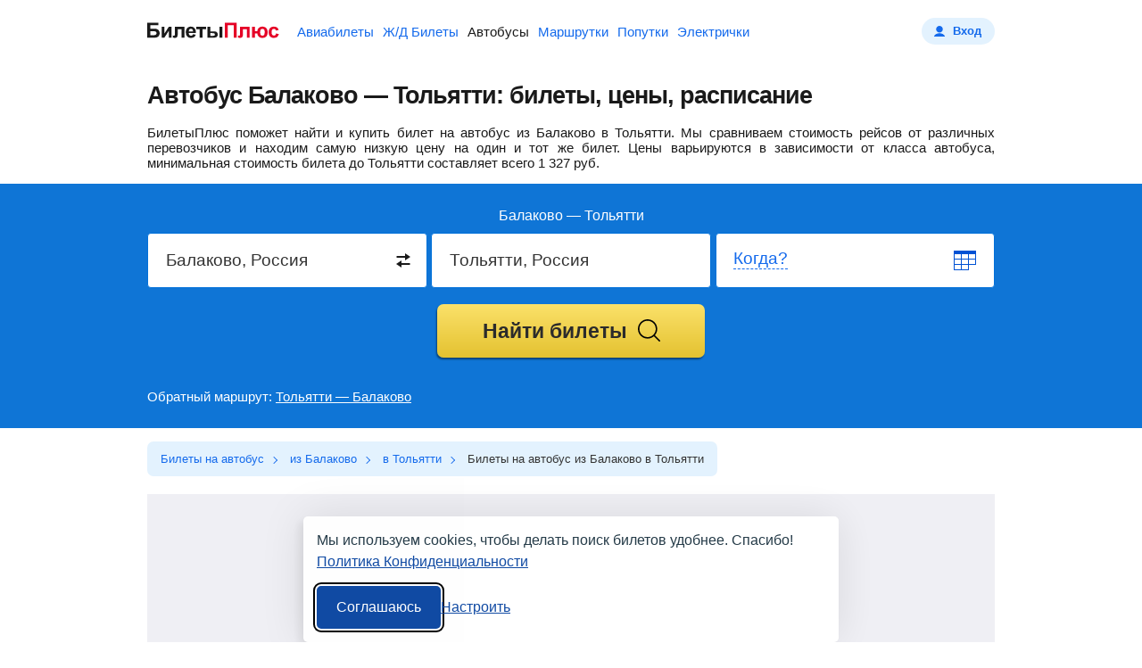

--- FILE ---
content_type: text/html;charset=UTF-8
request_url: https://bus.biletyplus.ru/avtobus/balakovo/tolyatti
body_size: 11214
content:
<!DOCTYPE html>
<html lang="ru">
    
<head>
    
<meta charset="utf-8" />
<!-- Version #1.2.382.1 (Wednesday Jan 14, 2026 23:21:59 MSK) , page: 2026-01-19 01:51 , isMobile: false, boxId: .25.8182 -->

    
        
        
    
    

<title>Балаково — Тольятти: билеты на автобус от 1327 р., цены и расписание</title>
<meta name="description" content="Актуальное расписание автобусов Балаково — Тольятти на 2026 год и цены на билеты. Покупка билетов на автобус онлайн."/>

<meta property="og:type" content="website" />
<meta property="og:title" content="Балаково — Тольятти: билеты на автобус от 1327 р., цены и расписание" />
<meta property="og:description" content="Актуальное расписание автобусов Балаково — Тольятти на 2026 год и цены на билеты. Покупка билетов на автобус онлайн.">

    
    
        <meta property="og:image" content="https://biletyplus.ru/res/img/social_sharing/bus.jpg"/>
    

<meta property="og:image:width" content="1200"/>
<meta property="og:image:height" content="630"/>
<meta property="og:locale" content="ru_RU"/>
<meta property="og:site_name" content="BiletyPlus"/>

    
        
            
                
            
            
        
    
    


    
<meta name="twitter:card" content="summary_large_image"/>
<meta name="twitter:site" content="@biletyplus"/>
<meta name="twitter:title" content="Балаково — Тольятти: билеты на автобус от 1327 р., цены и расписание"/>
<meta name="twitter:description" content="Актуальное расписание автобусов Балаково — Тольятти на 2026 год и цены на билеты. Покупка билетов на автобус онлайн."/>
<meta name="twitter:creator" content="@biletyplus"/>


<meta name="twitter:image" content="https://biletyplus.ru/res/img/social_sharing/bus.jpg"/>


<meta name="author" content="Innovative Travel Technologies, LLC"/>
    
<link type="image/x-icon" rel="shortcut icon" href="https://selectelcdn.itt-us.com/res/img/ru_version/icons/favicon.ico">
<link type="image/png" sizes="16x16" rel="icon" href="https://selectelcdn.itt-us.com/res/img/ru_version/icons/favicon-16x16.png">
<link type="image/png" sizes="32x32" rel="icon" href="https://selectelcdn.itt-us.com/res/img/ru_version/icons/favicon-32x32.png">
<link type="image/png" sizes="96x96" rel="icon" href="https://selectelcdn.itt-us.com/res/img/ru_version/icons/favicon-96x96.png">
<link type="image/png" sizes="120x120" rel="icon" href="https://selectelcdn.itt-us.com/res/img/ru_version/icons/favicon-120x120.png">
<link type="image/png" sizes="192x192" rel="icon" href="https://selectelcdn.itt-us.com/res/img/ru_version/icons/android-icon-192x192.png">
<link sizes="57x57" rel="apple-touch-icon" href="https://selectelcdn.itt-us.com/res/img/ru_version/icons/apple-touch-icon-57x57.png">
<link sizes="60x60" rel="apple-touch-icon" href="https://selectelcdn.itt-us.com/res/img/ru_version/icons/apple-touch-icon-60x60.png">
<link sizes="72x72" rel="apple-touch-icon" href="https://selectelcdn.itt-us.com/res/img/ru_version/icons/apple-touch-icon-72x72.png">
<link sizes="76x76" rel="apple-touch-icon" href="https://selectelcdn.itt-us.com/res/img/ru_version/icons/apple-touch-icon-76x76.png">
<link sizes="114x114" rel="apple-touch-icon" href="https://selectelcdn.itt-us.com/res/img/ru_version/icons/apple-touch-icon-114x114.png">
<link sizes="120x120" rel="apple-touch-icon" href="https://selectelcdn.itt-us.com/res/img/ru_version/icons/apple-touch-icon-120x120.png">
<link sizes="144x144" rel="apple-touch-icon" href="https://selectelcdn.itt-us.com/res/img/ru_version/icons/apple-touch-icon-144x144.png">
<link sizes="152x152" rel="apple-touch-icon" href="https://selectelcdn.itt-us.com/res/img/ru_version/icons/apple-touch-icon-152x152.png">
<link sizes="180x180" rel="apple-touch-icon" href="https://selectelcdn.itt-us.com/res/img/ru_version/icons/apple-touch-icon-180x180.png">
<meta name="theme-color" content="#ffffff">

<link rel="canonical" href="https://bus.biletyplus.ru/avtobus/balakovo/tolyatti"/>
<meta name="viewport" content="width=device-width, initial-scale=1"/>




    
        

    
    
    
        
            
            
            
            
            
            
            
            
        
    
    
    
    
    

<script>
    
    window.dataLayer = window.dataLayer || [];
    function gtag() { dataLayer.push(arguments); }
    gtag('set', 'ads_data_redaction', true);

    history.onpushstate = function (state, title, newPageUrl) {
        if (typeof ym === "function" && window.yaMetrikaInitialized) {
            ym(window.yandexCounterNumber, 'hit', newPageUrl);
        }
        if(dataLayer){
            dataLayer.push({'set': {
                page: newPageUrl,
                title: title
            }});
            dataLayer.push({'event':'pageView'});
        }
    };

    (function (history) {
        var pushState = history.pushState;
        history.pushState = function (state, title, newPageUrl) {
            var result = pushState.apply(history, arguments);
            if (typeof history.onpushstate === "function") {
                history.onpushstate({state: state}, title, newPageUrl);
            }
            return result;
        }
    })(window.history);

    function _eventFull(pagename, action, label) {
        window.dataLayer.push({
            'event':'GAevent',
            'eventCategory': pagename,
            'eventAction': action,
            'eventLabel': label
        });

        if (typeof _eventYa === "function") {
            _eventYa(label);
        }
    }
    function _event(action, label) {
        var pageName = document.getElementById('pageNameId');
        if (pageName == null) {
            pageName = 'x';
        } else {
            pageName = pageName.value
        }
        _eventFull(pageName, action, label);
    }
    function _eventSimple(label) {
        var action = document.getElementById('pageActionId');
        if(action == null) {
            action = "x";
        } else {
            action = action.value
        }
        _event(action, label);
    }
    function _eventYa(label) {
        if (typeof ym === "function" && window.yaMetrikaInitialized) {
            ym(38637860, "reachGoal", label);
        }
    }
    function loadYandexMetrika() {
        if (window.yaMetrikaReady) return;
        window.yaMetrikaReady = true;
        
        window.yandexCounterNumber = 38637860;
        (function(m,e,t,r,i,k,a){m[i]=m[i]||function(){(m[i].a=m[i].a||[]).push(arguments)};
            m[i].l=1*new Date();k=e.createElement(t),a=e.getElementsByTagName(t)[0],k.async=1,k.src=r,a.parentNode.insertBefore(k,a)})
        (window, document, "script", "https://mc.yandex.ru/metrika/tag.js", "ym");
        
    }
    function initYandexMetrika() {
        if (window.yaMetrikaInitialized) return;
        window.yaMetrikaInitialized = true;
        
        ym(38637860, "init", {
            clickmap:true,
            trackLinks:true,
            accurateTrackBounce:true,
            webvisor:false
        });
        
    }

    window.yaContextCb=window.yaContextCb||[];
    function loadYandexAd() {
        if (window.yaAdReady) return;
        window.yaAdReady = true;
        
        var s = document.createElement("script");
        s.src = "https://yandex.ru/ads/system/context.js";
        s.async = true;
        document.head.appendChild(s);
        
    }

    function loadGTM() {
        if (window.gtmReady) return;
        window.gtmReady = true;
        
    }

    loadYandexMetrika(); initYandexMetrika();loadYandexAd(); loadGTM();
</script>

<link rel="stylesheet" href="https://selectelcdn.itt-us.com/resx/1.2.382.1/pack/cookie/itt-consent-manager-v4.css">
<script>
    window.ittCookieBannerConfig = {
        shouldShowCookieIcon: false,
        background: {
            showBackground: false
        },
        cookieIcon: {
            position: "bottomRight"
        },
        cookieTypes: [
            {
                id: "essential",
                name: "Обязательные",
                description: "<p>Эти файлы cookie необходимы для корректной работы сайта и не могут быть отключены. Они обеспечивают, например, вход в систему и сохранение ваших настроек конфиденциальности.</p>",
                required: true,
            },
            {
                id: "analytics",
                name: "Аналитика (Яндекс.Метрика)",
                description: "<p>Эти файлы cookie позволяют собирать статистику посещений с помощью Яндекс.Метрики и помогают нам улучшать сайт, анализируя, какие страницы вызывают наибольший интерес и как пользователи взаимодействуют с контентом.</p>",
                required: false,
                onAccept: function () {
                    initYandexMetrika();
                },
                onReject: function () {
                }
            },
            {
                id: "marketing",
                name: "Маркетинг",
                description: "<p>Эти файлы cookie позволяют отображать персонализированную рекламу от Яндекса, учитывая ваши интересы и поведение на сайте.</p>",
                required: false,
                onAccept: function () {
                    loadYandexAd();
                },
                onReject: function() {
                }
            }
        ],
        text: {
            banner: {
                description: "<p>Мы используем cookies, чтобы делать поиск билетов удобнее. Спасибо! <a href=\"https://biletyplus.ru/ru/politika-confidetsialnosti\" target=\"_blank\">Политика Конфиденциальности</a></p>",
                acceptAllButtonText: "Соглашаюсь",
                acceptAllButtonAccessibleLabel: "Принять все",
                rejectNonEssentialButtonText: "Отклонить необязательные",
                rejectNonEssentialButtonAccessibleLabel: "Отклонить необязательные",
                preferencesButtonText: "Настроить",
                preferencesButtonAccessibleLabel: "Настроить"
            },
            preferences: {
                title: "Настроить использование cookies",
                description: "<p>Мы уважаем ваше право на конфиденциальность. Вы можете запретить использование определённых типов cookies. Ваши настройки будут применяться на всём сайте.</p>",
            }
        },
        position: {
            banner: "bottomCenter"
        }
    };
</script>
<script type="text/javascript" data-bp-dyndomain="dot-ru" data-bp-dyndomain-flight="dot-ru" data-bp-dyndomain-train="dot-train" data-bp-dyndomain-suburban="dot-train" data-bp-dyndomain-bus="dot-ru" data-bp-dyndomain-minibus="dot-ru" data-bp-dyndomain-ridesharing="dot-ru" data-bp-dyndomain-hotel="dot-ru" defer src="https://selectelcdn.itt-us.com/resx/1.2.382.1/pack/cookie/itt-consent-manager-v5.js"></script>
    
    

    

    
        

<link type="text/css" rel="stylesheet" href="https://selectelcdn.itt-us.com/res/css/pack/_template_default.b74da4633662896b5ced.css">

    
    
    
    
        
        
        
        
        
            <link type="text/css" rel="stylesheet" href="https://selectelcdn.itt-us.com/res/css/pack/_bus_lp.fd935a5a6c12b76c0434.css">
        
    
    
</head>

    <body class="landing buses">
        
<input type="hidden" id="pageNameId" value="bus">
<input type="hidden" id="pageActionId" value="lp_city2city">
<input type="hidden" id="appPathId" value="biletyplus.ru"/>
<input type="hidden" id="landing-page-id" value="212783">
<input type="hidden" id="appDomain" value="RU">
<input type="hidden" id="pageViewType" value="desktop"/>
<input type="hidden" name="lpDepCityId" value="132531">
<input type="hidden" name="lpArrCityId" value="2014">
<input type="hidden" id="openRidesharingInTab" value="false">
<input type="hidden" id="isSRP" value="">
<input type="hidden" id="bpErrorProcessorGlobally" value="true">
<input type="hidden" id="openGeneratorByDefault" value="false"><input type="hidden" id="bpsp" value="blp_c2c">


        <div class="fullwidth" id="wrapper">
            
<input type="hidden" value=".biletyplus.ru" id="domainToSetCookies">
<input type="hidden" value="/resx/1.2.382.1/" id="resourcesPath">
<input type="hidden" value="//biletyplus.ru" id="appPath">
<input type="hidden" value="biletyplus.ru" id="bpPath">
<header id="header" class="header ">
    <div class="fixedwidth header-container">
        <input type="checkbox" class="menu-trigger" id="menu-trigger" />
        <label class="menu-button" for="menu-trigger">
            <div class="menu-button_line"></div>
        </label>
        <a class="header-logo domain-RU locale-ru" href="/">
        
            
                
                    
                    
                    <picture><img src="https://selectelcdn.itt-us.com/res/img/logo_black_red.svg" alt="билеты на автобусы БилетыПлюс" width="148" height="18"></picture>
                
            
            
        
        </a>
        <nav class="header-links" aria-label="Services">
            <ul class="header-links_list">
                
                    
                    
                        <li class="header-links_list__item flight ">
                            
                                
                                
                                    <a class="header-links_list__item_inner" href="https://biletyplus.ru/" title="Авиабилеты">
                                        Авиабилеты
                                    </a>
                                
                            
                        </li>
                        
                            <li class="header-links_list__item train ">
                                
                                    
                                    
                                        <a class="header-links_list__item_inner" href="https://poezda.biletyplus.ru/" title="Ж/Д Билеты">
                                            Ж/Д Билеты
                                        </a>
                                    
                                    
                                
                            </li>
                        
                        <li class="header-links_list__item bus active">
                            
                                
                                
                                    <a class="header-links_list__item_inner" href="https://bus.biletyplus.ru/" title="Автобусы">
                                        Автобусы
                                    </a>
                                
                                
                            
                        </li>
                        <li class="header-links_list__item minibus ">
                            
                                
                                
                                    <a class="header-links_list__item_inner" href="https://minibus.biletyplus.ru/" title="Маршрутки">
                                        Маршрутки
                                    </a>
                                
                                
                            
                        </li>
                        <li class="header-links_list__item ridesharing ">
                            
                                
                                
                                    <a class="header-links_list__item_inner" href="https://ridesharing.biletyplus.ru/" title="Попутки">
                                        Попутки
                                    </a>
                                
                                
                            
                        </li>
                        
                            <li class="header-links_list__item suburban ">
                                
                                    
                                    
                                        <a class="header-links_list__item_inner" href="https://suburban.biletyplus.ru/" title="Электрички">
                                            Электрички
                                        </a>
                                    
                                    
                                
                            </li>
                        
                        
                        
                        
                        
                        
                        
                        
                        
                        
                        
                        
                        
                        
                        
                        
                        
                        
                        
                        
                    
                
            </ul>
        </nav>
        
            <div  id="login"></div>
        
    </div>
</header>

            <div class="content-layout">
                <div id="content-block" class="search-content default-content-block ru landing-page content_block">
                    <div class="lp_fixedwidth">
                        <article id="landing-page-content">
                            
<input type="hidden" id="lp-dep-city-id" value="132531">
<input type="hidden" id="lp-arr-city-id" value="2014">

<div itemscope itemtype="https://schema.org/Product">
    <div class="lp-block lp-section">
        <div class="fixedwidth">
            <div class="like_h1"><h1 itemprop="name">Автобус Балаково — Тольятти: билеты, цены, расписание</h1></div>
            <div class="clearfloat"> <p><span itemprop="description">БилетыПлюс поможет найти и купить билет на автобус из Балаково в Тольятти.</span> <span class="static-price" itemprop="offers" itemscope itemtype="https://schema.org/AggregateOffer">Мы сравниваем стоимость рейсов от различных перевозчиков и находим самую низкую цену на один и тот же билет. Цены варьируются в зависимости от класса автобуса, минимальная стоимость билета до Тольятти составляет всего <span class="static-price-value" itemprop="lowPrice" content="1327">1 327</span> <span class="static-price-currency" itemprop="priceCurrency" content="RUB">руб.</span></span></p> </div>
        </div>
    </div>
    <div class="top-align-block fullwidth" id="search">
        <div id="main-wrapper" class="fixedwidth default-main-wrapper">
            



<div id="search-form" class="generator_wrap generator_wrap_bus buses">
        
            
                
                    
                    
                    
                    
                    
                
            
            
        
    
<form id="meta_search" name="metaSearch" action="/ru/iskat-avtobusy" class="meta_search bus_search" target="_blank">
    <div style="font-size: 16px;color: #ffffff;text-align: center;padding-bottom: 10px;">Балаково — Тольятти</div>
    <div class="generator_row clearfloat bus_data_row">
        <div id="search-from" class="search-from generator_cell search-input-area location_field location_from">
            <div class="search-form-input usual index">
                <label>
                    <input type="text" class="sf-input location1" size="21"
                           value="Балаково, Россия" autocomplete="off">
                    <span class="hint">Откуда?</span>
                </label>
                <input type="hidden" class="sf-hidden locationCode cityAcode" name="depCityId"
                       value="132531" autocomplete="off">

                <div class="error-label tabbed"><div class="trgl"></div><span></span></div>
                <div class="back"></div>
                <div class="ac-container"></div>

                <div class="switch_fields_btn_box">
                    <div id="switch_city" class="switch_fields_btn write-item"></div>
                </div>
            </div>
        </div>
        <div id="search-to" class=" search-to generator_cell search-input-area location_field location_to">
            <div class="search-form-input usual index">
                <label>
                    <input type="text" class="sf-input location2" size="21"
                           value="Тольятти, Россия" autocomplete="off">
                    <span class="hint">Куда?</span>
                </label>
                <input type="hidden" class="sf-hidden locationCode cityBcode" name="arrCityId"
                       value="2014" autocomplete="off">

                <div class="error-label tabbed"><div class="trgl"></div><span></span></div>
                <div class="back"></div>
                <div class="ac-container"></div>
            </div>
        </div>
        <div id="search-from-time" class="search-from-time generator_cell search-input-area date_cell_from date_field search_from_time">
            <div class="search-form-input usual index">
                <label>
                    <input type="text" data-startdate="1" class="sf-input date-text date1text" size="23" value=""
                           autocomplete="off" readonly="readonly">
                    <span class="hint">Когда?</span>
                </label>
                <input type="hidden" class="departHiddenDate" size="20" name="departDate" data-range-type="bus_start"
                       value="2026-01-20" autocomplete="off">
                       
                <div class="error-label tabbed"><div class="trgl"></div><span></span></div>
                <div class="back calendar-icon"></div>
            </div>
        </div>
    </div>
























    
        <div id="search-button-area" class="button_cell">
            <button type="submit" class="search_button button_orange button_middle">
                <span class="button-inner">Найти билеты</span>
            </button>
        </div>
    
    <input type="hidden" name="bpsp" id="bpsp" value="dblp_c2c"/>
    <input type="hidden" name="bpse" id="bpse" value="MAIN_GENERATOR"/>
</form>


</div>


            <div class="return-direction-block"> Обратный маршрут: <a target="_blank" href="/avtobus/tolyatti/balakovo">Тольятти — Балаково</a> </div>
        </div>
    </div>

    <div class="crumbs_block lp-block">
        <div class="fixedwidth">
            <div id="breadcrumbs-block"> <nav> <ol itemscope itemtype="https://schema.org/BreadcrumbList"> <li itemprop="itemListElement" itemscope itemtype="https://schema.org/ListItem"> <a href="/" itemprop="item"><span itemprop="name">Билеты на автобус</span></a> <meta itemprop="position" content="1" /> </li> <li itemprop="itemListElement" itemscope itemtype="https://schema.org/ListItem"> <a href="/avtobus/balakovo" itemprop="item"><span itemprop="name">из Балаково</span></a> <meta itemprop="position" content="2" /> </li> <li itemprop="itemListElement" itemscope itemtype="https://schema.org/ListItem"> <a href="/avtobus/tolyatti" itemprop="item"><span itemprop="name">в Тольятти</span></a> <meta itemprop="position" content="3" /> </li> <li itemprop="itemListElement" itemscope itemtype="https://schema.org/ListItem"> <span itemprop="name">Билеты на автобус из Балаково в Тольятти</span> <meta itemprop="position" content="4" /> </li> </ol> </nav> </div>
        </div>
    </div>
    <div class="fixedwidth">
        
        

    
        <div class="ya_wrap_first g_wrap fixedwidth" style="display: block; width: 100%; min-height: 220px; background-color: rgb(239, 239, 244); margin-bottom: 0px;">
            <!-- Yandex.RTB R-A-444668-1 -->
            <div id="yandex_rtb_R-A-444668-1"></div>
            <script type="text/javascript">
                (function(w, d, n) {
                    w[n] = w[n] || [];
                    w[n].push(function() {
                        Ya.Context.AdvManager.render({
                            blockId: "R-A-444668-1",
                            renderTo: "yandex_rtb_R-A-444668-1",
                            async: true
                        });
                    });
                })(this, this.document, "yandexContextAsyncCallbacks");
            </script>
        </div>
    
    

    </div>
    <div class="lp-block lp-section" id="busRides"> <input type="hidden" id="fromCoordinates" value="52.03333|47.78333"> <input type="hidden" id="toCoordinates" value="53.536|49.41"> <input type="hidden" id="blaBlaCarDirectionTitle" value="Балаково &mdash; Тольятти"> <input type="hidden" id="rideListMinPrice" value="1327"> <div class="fixedwidth"> <h2 class="small_19">Расписание автобусов Балаково — Тольятти (обновлено 19&nbsp;января 2026)</h2> <div class="bus_ride_list"> <table> <thead> <tr> <th class="col col-num-1 text-left">Отправление</th> <th class="col col-num-2 text-right">Прибытие</th> <th class="col col-num-3">В пути</th> <th class="col col-num-4 hide-md">Перевозчик</th> <th class="col col-num-5 hide-sm">Автобус</th> <th class="col col-num-6">Цена</th> </tr> </thead> <tbody class="clearfloat"> <tr class="bus_ride_list__empty-row"> <td colspan="6" style="font-size: 20px;padding: 10px 0px;">Самый дешевый билет</td> </tr> <tr class="bus_ride_list__item"> <td class="bus_ride_list__item_from col col-num-1"> <div class="bus_ride_list__item_time">09:15</div> <div class="bus_ride_list__item_city">Балаково</div> <div class="bus_ride_list__item_station">Автостанция</div> </td> <td class="bus_ride_list__item_to text-right col col-num-2 text-right"> <div class="bus_ride_list__item_time">15:00</div> <div class="bus_ride_list__item_city">Тольятти</div> <div class="bus_ride_list__item_station">Автобусная касса "Новый Город"</div> </td> <td class="bus_ride_list__item_duration col col-num-3 text-center"> <div class="bus_ride_list__item_duration-label"> <div>5<span> ч</span> 45<span> мин</span></div> </div> </td> <td class="bus_ride_list__item_carrier col col-num-4 text-center hide-md"> <div class="bus_ride_list__item_carrier-label"> Транскомсервис </div> </td> <td class="bus_ride_list__item_bus col col-num-5 text-center hide-sm"> <div class="bus_ride_list__item_bus-label"> ГАЗ НЕКСТ </div> </td> <td class="srp__block__item-btn col col-num-6 text-right "> <p class="price static-price"> <span class="currency">от </span> <span class="static-price-value">1327</span> <span class="currency static-price-currency" content="RUB"> р.</span> </p> <span class="button_blue btn init_generator_popup"><span class="button-inner">Найти билеты</span></span> </td> </tr> <tr class="bus_ride_list__empty-row"> <td colspan="6" style="font-size: 20px;padding: 10px 0px;">Остальные рейсы:</td> </tr> <tr class="bus_ride_list__item"> <td class="bus_ride_list__item_from col col-num-1"> <div class="bus_ride_list__item_time">04:20</div> <div class="bus_ride_list__item_city">Балаково</div> <div class="bus_ride_list__item_station">кафе Хорт</div> </td> <td class="bus_ride_list__item_to text-right col col-num-2 text-right"> <div class="bus_ride_list__item_time">08:00</div> <div class="bus_ride_list__item_city">Тольятти</div> <div class="bus_ride_list__item_station">остановка Посёлок Жигулёвское Море</div> </td> <td class="bus_ride_list__item_duration col col-num-3 text-center"> <div class="bus_ride_list__item_duration-label"> <div>3<span> ч</span> 40<span> мин</span></div> </div> </td> <td class="bus_ride_list__item_carrier col col-num-4 text-center hide-md"> <div class="bus_ride_list__item_carrier-label"> ИП Бондаренко Е.с </div> </td> <td class="bus_ride_list__item_bus col col-num-5 text-center hide-sm"> <div class="bus_ride_list__item_bus-label"> &nbsp; </div> </td> <td class="srp__block__item-btn col col-num-6 text-right "> <p class="price static-price"> <span class="currency">от </span> <span class="static-price-value">2824</span> <span class="currency static-price-currency" content="RUB"> р.</span> </p> <span class="button_blue btn init_generator_popup"><span class="button-inner">Найти билеты</span></span> </td> </tr> <tr class="bus_ride_list__empty-row"> <td colspan="6"></td> </tr> <tr class="bus_ride_list__item"> <td class="bus_ride_list__item_from col col-num-1"> <div class="bus_ride_list__item_time">04:20</div> <div class="bus_ride_list__item_city">Балаково</div> <div class="bus_ride_list__item_station">поворот на Балаково, дорожное кафе "Хорт"</div> </td> <td class="bus_ride_list__item_to text-right col col-num-2 text-right"> <div class="bus_ride_list__item_time">08:10</div> <div class="bus_ride_list__item_city">Тольятти</div> <div class="bus_ride_list__item_station">Автобусная остановка "Посёлок Жигулёвское Море"</div> </td> <td class="bus_ride_list__item_duration col col-num-3 text-center"> <div class="bus_ride_list__item_duration-label"> <div>3<span> ч</span> 50<span> мин</span></div> </div> </td> <td class="bus_ride_list__item_carrier col col-num-4 text-center hide-md"> <div class="bus_ride_list__item_carrier-label"> ИП Муталапов Р.Б. </div> </td> <td class="bus_ride_list__item_bus col col-num-5 text-center hide-sm"> <div class="bus_ride_list__item_bus-label"> YUTONG </div> </td> <td class="srp__block__item-btn col col-num-6 text-right "> <p class="price static-price"> <span class="currency">от </span> <span class="static-price-value">2000</span> <span class="currency static-price-currency" content="RUB"> р.</span> </p> <span class="button_blue btn init_generator_popup"><span class="button-inner">Найти билеты</span></span> </td> </tr> <tr class="bus_ride_list__empty-row"> <td colspan="6"></td> </tr> <tr class="bus_ride_list__item"> <td class="bus_ride_list__item_from col col-num-1"> <div class="bus_ride_list__item_time">09:15</div> <div class="bus_ride_list__item_city">Балаково</div> <div class="bus_ride_list__item_station">Автостанция</div> </td> <td class="bus_ride_list__item_to text-right col col-num-2 text-right"> <div class="bus_ride_list__item_time">15:00</div> <div class="bus_ride_list__item_city">Тольятти</div> <div class="bus_ride_list__item_station">Автобусная касса "Новый Город"</div> </td> <td class="bus_ride_list__item_duration col col-num-3 text-center"> <div class="bus_ride_list__item_duration-label"> <div>5<span> ч</span> 45<span> мин</span></div> </div> </td> <td class="bus_ride_list__item_carrier col col-num-4 text-center hide-md"> <div class="bus_ride_list__item_carrier-label"> Транскомсервис </div> </td> <td class="bus_ride_list__item_bus col col-num-5 text-center hide-sm"> <div class="bus_ride_list__item_bus-label"> ГАЗ НЕКСТ </div> </td> <td class="srp__block__item-btn col col-num-6 text-right "> <p class="price static-price"> <span class="currency">от </span> <span class="static-price-value">1327</span> <span class="currency static-price-currency" content="RUB"> р.</span> </p> <span class="button_blue btn init_generator_popup"><span class="button-inner">Найти билеты</span></span> </td> </tr> <tr class="bus_ride_list__empty-row"> <td colspan="6"></td> </tr> <tr class="bus_ride_list__item"> <td class="bus_ride_list__item_from col col-num-1"> <div class="bus_ride_list__item_time">13:10</div> <div class="bus_ride_list__item_city">Балаково</div> <div class="bus_ride_list__item_station">Автостанция</div> </td> <td class="bus_ride_list__item_to text-right col col-num-2 text-right"> <div class="bus_ride_list__item_time">19:45</div> <div class="bus_ride_list__item_city">Тольятти</div> <div class="bus_ride_list__item_station">Автобусная касса "Новый Город"</div> </td> <td class="bus_ride_list__item_duration col col-num-3 text-center"> <div class="bus_ride_list__item_duration-label"> <div>6<span> ч</span> 35<span> мин</span></div> </div> </td> <td class="bus_ride_list__item_carrier col col-num-4 text-center hide-md"> <div class="bus_ride_list__item_carrier-label"> МИР </div> </td> <td class="bus_ride_list__item_bus col col-num-5 text-center hide-sm"> <div class="bus_ride_list__item_bus-label"> ФИАТ ДУКАТО </div> </td> <td class="srp__block__item-btn col col-num-6 text-right "> <p class="price static-price"> <span class="currency">от </span> <span class="static-price-value">1447</span> <span class="currency static-price-currency" content="RUB"> р.</span> </p> <span class="button_blue btn init_generator_popup"><span class="button-inner">Найти билеты</span></span> </td> </tr> <tr class="bus_ride_list__empty-row"> <td colspan="6"></td> </tr> <tr class="bus_ride_list__item"> <td class="bus_ride_list__item_from col col-num-1"> <div class="bus_ride_list__item_time">13:30</div> <div class="bus_ride_list__item_city">Балаково</div> <div class="bus_ride_list__item_station">Остановка "Поворот на АЭС"</div> </td> <td class="bus_ride_list__item_to text-right col col-num-2 text-right"> <div class="bus_ride_list__item_time">17:30</div> <div class="bus_ride_list__item_city">Тольятти</div> <div class="bus_ride_list__item_station">Остановка "Жигулевское Море"</div> </td> <td class="bus_ride_list__item_duration col col-num-3 text-center"> <div class="bus_ride_list__item_duration-label"> <div>4<span> ч</span> 0<span> мин</span></div> </div> </td> <td class="bus_ride_list__item_carrier col col-num-4 text-center hide-md"> <div class="bus_ride_list__item_carrier-label"> ООО Победа </div> </td> <td class="bus_ride_list__item_bus col col-num-5 text-center hide-sm"> <div class="bus_ride_list__item_bus-label"> King Long СВ </div> </td> <td class="srp__block__item-btn col col-num-6 text-right "> <p class="price static-price"> <span class="currency">от </span> <span class="static-price-value">2100</span> <span class="currency static-price-currency" content="RUB"> р.</span> </p> <span class="button_blue btn init_generator_popup"><span class="button-inner">Найти билеты</span></span> </td> </tr> <tr class="bus_ride_list__empty-row"> <td colspan="6"></td> </tr> </tbody> </table> <p class="block_note">*Время указано местное.</p> <div id="cross-sale-holder"></div> </div> <div class="new_rideList_text"> <p>Ежедневно из Балаково в Тольятти отправляются 6 рейсов различных компаний, и выбрать среди них лучший вариант поездки непросто. Неважно, хотите ли вы ехать сегодня или сделать бронь на следующий месяц со скидкой, наше полное расписание автобусных рейсов позволит быстро подобрать недорогой билет.</p> <ul class="new_also_text"> <li class="c2c_link">Купить <a target="_blank" rel="noopener" href="/avtobus/tolyatti/balakovo">билет на автобус Тольятти&nbsp;– Балаково</a></li> <li class="train_link">Посмотреть <a target="_blank" rel="noopener" href="https://poezda.biletyplus.ru/bilety/balakovo/tolyatti">жд билеты Балаково&nbsp;– Тольятти</a></li> <li class="ridesharing_link">Уехать на <a target="_blank" rel="noopener" href="https://ridesharing.biletyplus.ru/poputka/balakovo/tolyatti">попутке Балаково&nbsp;– Тольятти</a></li> </ul> </div> </div> </div>
    
    <div class="lp-block lp-section" id="busesRides"> <div class="fixedwidth"> <h2 class="small_19">Цены на автобусы</h2> <p>Ниже вы можете выбрать автобус на ваш вкус и купить на него билет.</p> <div class="bus_ride_list"> <div class="bus_ride_list__item"> <div class="bus_ride_list__item-info"> <div class="bus_ride_list__item_bus"> ГАЗ НЕКСТ </div> <div class="bus_ride_list__item_carrier"> Транскомсервис </div> </div> <div class="bus_ride_list__item-btn "> <p class="price static-price"> <span class="currency">от </span> <span class="static-price-value">1327</span> <span class="currency static-price-currency" content="RUB"> р.</span> </p> <span class="button_blue btn init_generator_popup"><span class="button-inner">Найти билеты</span></span> </div> </div> <div class="bus_ride_list__item"> <div class="bus_ride_list__item-info"> <div class="bus_ride_list__item_bus"> YUTONG </div> <div class="bus_ride_list__item_carrier"> ИП Муталапов Р.Б. </div> </div> <div class="bus_ride_list__item-btn "> <p class="price static-price"> <span class="currency">от </span> <span class="static-price-value">2000</span> <span class="currency static-price-currency" content="RUB"> р.</span> </p> <span class="button_blue btn init_generator_popup"><span class="button-inner">Найти билеты</span></span> </div> </div> <div class="bus_ride_list__item"> <div class="bus_ride_list__item-info"> <div class="bus_ride_list__item_bus"> ФИАТ ДУКАТО </div> <div class="bus_ride_list__item_carrier"> МИР </div> </div> <div class="bus_ride_list__item-btn "> <p class="price static-price"> <span class="currency">от </span> <span class="static-price-value">1447</span> <span class="currency static-price-currency" content="RUB"> р.</span> </p> <span class="button_blue btn init_generator_popup"><span class="button-inner">Найти билеты</span></span> </div> </div> <div class="bus_ride_list__item"> <div class="bus_ride_list__item-info"> <div class="bus_ride_list__item_bus"> King Long СВ </div> <div class="bus_ride_list__item_carrier"> ООО Победа </div> </div> <div class="bus_ride_list__item-btn "> <p class="price static-price"> <span class="currency">от </span> <span class="static-price-value">2100</span> <span class="currency static-price-currency" content="RUB"> р.</span> </p> <span class="button_blue btn init_generator_popup"><span class="button-inner">Найти билеты</span></span> </div> </div> </div> </div> </div>
    <div class="lp-block lp-section"> <div class="fixedwidth"> <div class="min-fast-price clearfloat"> <div class="min-fast-price__item min"> <h3>Самый дешевый</h3> <p class="dep time">09:15</p> <p class="dep city">Балаково</p> <p class="dep station">Автостанция</p> <p class="arr time">15:00</p> <p class="arr city">Тольятти</p> <p class="arr station">Автобусная касса "Новый Город"</p> <div class="showMore"> <p class="carrier"><strong>Перевозчик:</strong> Транскомсервис</p> <p class="bus"><strong>Автобус:</strong> ГАЗ НЕКСТ</p> </div> <p class="price static-price"><span class="static-price-value" content="1327">1 327</span> <span class="static-price-currency" content="RUB">руб.</span></p> <p class="max-min-fast-btn">НАЙТИ БИЛЕТ</p> </div> <div class="min-fast-price__item fast"> <h3>Самый быстрый</h3> <p class="dep time">04:20</p> <p class="dep city">Балаково</p> <p class="dep station">кафе Хорт</p> <p class="arr time">08:00</p> <p class="arr city">Тольятти</p> <p class="arr station">остановка Посёлок Жигулёвское Море</p> <div class="showMore"> <p class="carrier"><strong>Перевозчик:</strong> ИП Бондаренко Е.с</p> </div> <p class="price static-price"><span class="static-price-value" content="2824">2824</span> <span class="static-price-currency" content="RUB">руб.</span></p> <p class="max-min-fast-btn">НАЙТИ БИЛЕТ</p> </div> </div> </div> </div>
    <div class="bus_route lp-block lp-section"> <div class="fixedwidth"> <h2>Информация о маршруте автобуса Балаково → Тольятти</h2> <div class="clearfloat"> <p>Полезная информация о маршруте - сколько времени вы проведете в дороге, когда выезжает первый и последний автобус из Балаково, во сколько они приезжают в Тольятти и другие сведения.</p> <p class="map_info_title">Статистика по маршруту Балаково - Тольятти:</p> <ul class="map_info_text"> <li><b>Расстояние:</b> 219 км</li> <li><b>Среднее время в пути:</b> 5 ч</li> <li><b>Утренние рейсы:</b> отправление начинается с 5.00, Автостанция, Балаково</li> <li><b>Вечерние рейсы:</b> отправляются до 23.00, поворот на Балаково, дорожное кафе "Хорт", Балаково</li> <li><b>Самое раннее время прибытия в Тольятти</b>: 08:00, остановка Посёлок Жигулёвское Море</li> <li><b>Самое позднее время прибытия в Тольятти:</b> 19:45, Автобусная касса "Новый Город"</li> <li><b>Средняя стоимость билета на автобус Балаково Тольятти:</b> <span class="static-price"> <span class="static-price-value">1837</span> <span class="statialso_textc-price-currency" content="RUB">руб.</span></span> </li> </ul> </div> <div class="bus_route_map_block"> <div class="bus_route_map_block_content"></div> <div class="bus_route_map_block_link">Посмотреть на карте</div> </div> <div class="lp_map_wrap hidden" id="busRouteMap" data-city-from="Балаково" data-city-to="Тольятти" data-from-latitude="52.03333" data-from-longitude="47.78333" data-to-latitude="53.536" data-to-longitude="49.41"> </div> </div> </div>
    <div class="pop-route-map-block lp-block lp-section fixedwidth"> <h2>Популярные рейсы</h2> <div class="brief"> Популярность автобусного сообщения Балаково и Тольятти с другими городами крайне велика. Ознакомьтесь с рейсами и маршрутами, которые могут стать интересной альтернативой вашей поездке. </div> <div class="route_map_wrap clearfloat"> <div class="route_map__item"> <div class="route_map__item_wrap"> <div class="route_map__item_wrap-head"> <span>Автобусы из Балаково</span> </div> <ul class="route_map__item_wrap-list"> <li> <a href="/avtobus/balakovo/samara"> <span class="route_map__item_wrap-list-name">Балаково &ndash; Самара</span> <span class="route_map__item_wrap-list-price static-price">от&nbsp;<span class="static-price-value">1328</span>&nbsp;<span class="static-price-currency" content="RUB">руб</span></span> </a> </li> <li> <a href="/avtobus/balakovo/syzran"> <span class="route_map__item_wrap-list-name">Балаково &ndash; Сызрань</span> <span class="route_map__item_wrap-list-price static-price">от&nbsp;<span class="static-price-value">450</span>&nbsp;<span class="static-price-currency" content="RUB">руб</span></span> </a> </li> <li> <a href="/avtobus/balakovo/saratov"> <span class="route_map__item_wrap-list-name">Балаково &ndash; Саратов</span> <span class="route_map__item_wrap-list-price static-price">от&nbsp;<span class="static-price-value">469</span>&nbsp;<span class="static-price-currency" content="RUB">руб</span></span> </a> </li> <li> <a href="/avtobus/balakovo/samara"> <span class="route_map__item_wrap-list-name">Балаково &ndash; Самара</span> <span class="route_map__item_wrap-list-price static-price">от&nbsp;<span class="static-price-value">1328</span>&nbsp;<span class="static-price-currency" content="RUB">руб</span></span> </a> </li> <li> <a href="/avtobus/balakovo/moskva"> <span class="route_map__item_wrap-list-name">Балаково &ndash; Москва</span> <span class="route_map__item_wrap-list-price static-price">от&nbsp;<span class="static-price-value">3815</span>&nbsp;<span class="static-price-currency" content="RUB">руб</span></span> </a> </li> <li> <a href="/avtobus/balakovo/volsk"> <span class="route_map__item_wrap-list-name">Балаково &ndash; Вольск</span> <span class="route_map__item_wrap-list-price static-price">от&nbsp;<span class="static-price-value">494</span>&nbsp;<span class="static-price-currency" content="RUB">руб</span></span> </a> </li> <li> <a href="/avtobus/balakovo/hvalynsk"> <span class="route_map__item_wrap-list-name">Балаково &ndash; Хвалынск</span> <span class="route_map__item_wrap-list-price static-price">от&nbsp;<span class="static-price-value">442</span>&nbsp;<span class="static-price-currency" content="RUB">руб</span></span> </a> </li> <li> <a href="/avtobus/balakovo/pugachev"> <span class="route_map__item_wrap-list-name">Балаково &ndash; Пугачев</span> <span class="route_map__item_wrap-list-price static-price">от&nbsp;<span class="static-price-value">265</span>&nbsp;<span class="static-price-currency" content="RUB">руб</span></span> </a> </li> <li> <a href="/avtobus/balakovo/syzran"> <span class="route_map__item_wrap-list-name">Балаково &ndash; Сызрань</span> <span class="route_map__item_wrap-list-price static-price">от&nbsp;<span class="static-price-value">450</span>&nbsp;<span class="static-price-currency" content="RUB">руб</span></span> </a> </li> <li> <a href="/avtobus/balakovo/penza"> <span class="route_map__item_wrap-list-name">Балаково &ndash; Пенза</span> <span class="route_map__item_wrap-list-price static-price">от&nbsp;<span class="static-price-value">1199</span>&nbsp;<span class="static-price-currency" content="RUB">руб</span></span> </a> </li> <li> <a href="/avtobus/balakovo/ulyanovsk"> <span class="route_map__item_wrap-list-name">Балаково &ndash; Ульяновск</span> <span class="route_map__item_wrap-list-price static-price">от&nbsp;<span class="static-price-value">1000</span>&nbsp;<span class="static-price-currency" content="RUB">руб</span></span> </a> </li> <li> <a href="/avtobus/balakovo/marks"> <span class="route_map__item_wrap-list-name">Балаково &ndash; Маркс</span> <span class="route_map__item_wrap-list-price static-price">от&nbsp;<span class="static-price-value">234</span>&nbsp;<span class="static-price-currency" content="RUB">руб</span></span> </a> </li> <li> <a href="/avtobus/balakovo/kazan"> <span class="route_map__item_wrap-list-name">Балаково &ndash; Казань</span> <span class="route_map__item_wrap-list-price static-price">от&nbsp;<span class="static-price-value">1500</span>&nbsp;<span class="static-price-currency" content="RUB">руб</span></span> </a> </li> </ul> </div> </div> <div class="route_map__item"> <div class="route_map__item_wrap"> <div class="route_map__item_wrap-head"> <span>Автобусы в Тольятти</span> </div> <ul class="route_map__item_wrap-list"> <li> <a href="/avtobus/volsk/tolyatti"> <span class="route_map__item_wrap-list-name">Вольск &ndash; Тольятти</span> <span class="route_map__item_wrap-list-price static-price">от&nbsp;<span class="static-price-value">1549</span>&nbsp;<span class="static-price-currency" content="RUB">руб</span></span> </a> </li> <li> <a href="/avtobus/hvalynsk/tolyatti"> <span class="route_map__item_wrap-list-name">Хвалынск &ndash; Тольятти</span> <span class="route_map__item_wrap-list-price static-price">от&nbsp;<span class="static-price-value">989</span>&nbsp;<span class="static-price-currency" content="RUB">руб</span></span> </a> </li> <li> <a href="/avtobus/pugachev/tolyatti"> <span class="route_map__item_wrap-list-name">Пугачев &ndash; Тольятти</span> <span class="route_map__item_wrap-list-price static-price">от&nbsp;<span class="static-price-value">5090</span>&nbsp;<span class="static-price-currency" content="RUB">руб</span></span> </a> </li> <li> <a href="/avtobus/pavlovka/tolyatti"> <span class="route_map__item_wrap-list-name">Павловка &ndash; Тольятти</span> <span class="route_map__item_wrap-list-price static-price">от&nbsp;<span class="static-price-value">5548</span>&nbsp;<span class="static-price-currency" content="RUB">руб</span></span> </a> </li> <li> <a href="/avtobus/samara/tolyatti"> <span class="route_map__item_wrap-list-name">Самара &ndash; Тольятти</span> <span class="route_map__item_wrap-list-price static-price">от&nbsp;<span class="static-price-value">378</span>&nbsp;<span class="static-price-currency" content="RUB">руб</span></span> </a> </li> <li> <a href="/avtobus/syzran/tolyatti"> <span class="route_map__item_wrap-list-name">Сызрань &ndash; Тольятти</span> <span class="route_map__item_wrap-list-price static-price">от&nbsp;<span class="static-price-value">535</span>&nbsp;<span class="static-price-currency" content="RUB">руб</span></span> </a> </li> <li> <a href="/avtobus/kazan/tolyatti"> <span class="route_map__item_wrap-list-name">Казань &ndash; Тольятти</span> <span class="route_map__item_wrap-list-price static-price">от&nbsp;<span class="static-price-value">1771</span>&nbsp;<span class="static-price-currency" content="RUB">руб</span></span> </a> </li> <li> <a href="/avtobus/ulyanovsk/tolyatti"> <span class="route_map__item_wrap-list-name">Ульяновск &ndash; Тольятти</span> <span class="route_map__item_wrap-list-price static-price">от&nbsp;<span class="static-price-value">1059</span>&nbsp;<span class="static-price-currency" content="RUB">руб</span></span> </a> </li> <li> <a href="/avtobus/moskva/tolyatti"> <span class="route_map__item_wrap-list-name">Москва &ndash; Тольятти</span> <span class="route_map__item_wrap-list-price static-price">от&nbsp;<span class="static-price-value">2800</span>&nbsp;<span class="static-price-currency" content="RUB">руб</span></span> </a> </li> <li> <a href="/avtobus/penza/tolyatti"> <span class="route_map__item_wrap-list-name">Пенза &ndash; Тольятти</span> <span class="route_map__item_wrap-list-price static-price">от&nbsp;<span class="static-price-value">10080</span>&nbsp;<span class="static-price-currency" content="RUB">руб</span></span> </a> </li> <li> <a href="/avtobus/dimitrovgrad/tolyatti"> <span class="route_map__item_wrap-list-name">Димитровград &ndash; Тольятти</span> <span class="route_map__item_wrap-list-price static-price">от&nbsp;<span class="static-price-value">775</span>&nbsp;<span class="static-price-currency" content="RUB">руб</span></span> </a> </li> <li> <a href="/avtobus/saratov/tolyatti"> <span class="route_map__item_wrap-list-name">Саратов &ndash; Тольятти</span> <span class="route_map__item_wrap-list-price static-price">от&nbsp;<span class="static-price-value">2100</span>&nbsp;<span class="static-price-currency" content="RUB">руб</span></span> </a> </li> <li> <a href="/avtobus/kurumoch/tolyatti"> <span class="route_map__item_wrap-list-name">Курумоч &ndash; Тольятти</span> <span class="route_map__item_wrap-list-price static-price">от&nbsp;<span class="static-price-value">5701</span>&nbsp;<span class="static-price-currency" content="RUB">руб</span></span> </a> </li> </ul> </div> </div> </div> </div>
    <div class="fixedwidth">
        <div class="new_search"> <h2>Как заказать билет на автобус</br>Балаково &rarr; Тольятти</br><span class="plusText">в три шага</span></h2> <p>Заказ автобусных билетов стал делом пяти минут. Вам уже не нужно ехать на автовокзал и стоять в очереди в кассу, достаточно зайти на bus.bilety<span class="plusText">plus</span>.ru.</p> <ul><li>Укажите город и дату отправления</li><li>Выберите рейс</li><li>Перейдите на сайт перевозчика для оплаты</li></ul> <span class="btn init_generator_popup"> <span class="button-inner">Заказать билет</span> </span> </div>
    </div>
</div>
                        </article>
                    </div>
                </div>
            </div>
            <div id="push"></div>
        </div>
        



<script>
    window.lpPointDep = {"id":132531,"declension":{"originalString":"Балаково","directionFrom":"из Балаково","directionTo":"в Балаково","directionWhere":"в Балаково","nominative":"Балаково","genitive":"Балаково","dative":"Балаково","accusative":"Балаково","instrumental":"Балаково","prepositional":"Балаково"},"name":{"EN":"Balakovo","UA":"Балаково","TR":"Balakovo","RU":"Балаково"},"country":{"code":"RU","name":{"EN":"Russia","UA":"Россия","TR":"Russia","RU":"Россия"}},"state":{"id":1981,"name":{"EN":"Saratovskaya oblast","UA":"Саратовская область","TR":"Saratovskaya oblast","RU":"Саратовская область"}},"latitude":52.03333,"longitude":47.78333,"timezone":"Europe/Moscow","haveNameDuplicate":false};
    window.lpPointArr = {"id":2014,"declension":{"originalString":"Тольятти","directionFrom":"из Тольятти","directionTo":"в Тольятти","directionWhere":"в Тольятти","nominative":"Тольятти","genitive":"Тольятти","dative":"Тольятти","accusative":"Тольятти","instrumental":"Тольятти","prepositional":"Тольятти"},"name":{"EN":"Tolyatti","UA":"Тольятті","TR":"Tolyatti","RU":"Тольятти"},"country":{"code":"RU","name":{"EN":"Russia","UA":"Россия","TR":"Russia","RU":"Россия"}},"state":{"id":1930,"name":{"EN":"Samarskaya oblast","UA":"Самарская область","TR":"Samarskaya oblast","RU":"Самарская область"}},"latitude":53.536,"longitude":49.41,"timezone":"Europe/Samara","haveNameDuplicate":false};
    window.lpParams = {
        generator: {"departureDate":1768856400000,"departureDateUTC":1768867200000,"departureDateISO":"2026-01-20","depCity":{"id":132531,"declension":{"originalString":"Балаково","directionFrom":"из Балаково","directionTo":"в Балаково","directionWhere":"в Балаково","nominative":"Балаково","genitive":"Балаково","dative":"Балаково","accusative":"Балаково","instrumental":"Балаково","prepositional":"Балаково"},"name":{"EN":"Balakovo","UA":"Балаково","TR":"Balakovo","RU":"Балаково"},"country":{"code":"RU","name":{"EN":"Russia","UA":"Россия","TR":"Russia","RU":"Россия"}},"state":{"id":1981,"name":{"EN":"Saratovskaya oblast","UA":"Саратовская область","TR":"Saratovskaya oblast","RU":"Саратовская область"}},"latitude":52.03333,"longitude":47.78333,"timezone":"Europe/Moscow","haveNameDuplicate":false},"arrCity":{"id":2014,"declension":{"originalString":"Тольятти","directionFrom":"из Тольятти","directionTo":"в Тольятти","directionWhere":"в Тольятти","nominative":"Тольятти","genitive":"Тольятти","dative":"Тольятти","accusative":"Тольятти","instrumental":"Тольятти","prepositional":"Тольятти"},"name":{"EN":"Tolyatti","UA":"Тольятті","TR":"Tolyatti","RU":"Тольятти"},"country":{"code":"RU","name":{"EN":"Russia","UA":"Россия","TR":"Russia","RU":"Россия"}},"state":{"id":1930,"name":{"EN":"Samarskaya oblast","UA":"Самарская область","TR":"Samarskaya oblast","RU":"Самарская область"}},"latitude":53.536,"longitude":49.41,"timezone":"Europe/Samara","haveNameDuplicate":false},"adults":1,"children":0,"hasVariants":false,"lastSearchDateIso":"2026-01-20"},
        baseLink: "/ru/iskat-avtobusy"
    };
    window.crossSaleData = {"FLIGHT":null,"MINIBUS":null,"RIDESHARING":{"duration":190,"price":920,"url":"https://ridesharing.biletyplus.ru/poputka/balakovo/tolyatti","count":7},"TRAIN":null};
    window.routePriceCalendarData = null;
</script>


<script>
    try {
        if ('serviceWorker' in navigator) {
            navigator.serviceWorker.getRegistrations().then(registrations => registrations.forEach(registration => registration.unregister()));
        }
        if (caches) {
            caches.keys().then(cacheNames => cacheNames.forEach(cacheName => caches.delete(cacheName)));
        }
    } catch (e) {
    }
</script>

<footer class="footer bus" id="footer">
    <div class="fixedwidth clearfloat">
        <div class="footer__info-logo RU">
            
                
                
                    <a href="/" aria-label="билеты на автобусы БилетыПлюс">
                        
                            
                            
                            
                                <img src="https://selectelcdn.itt-us.com/res/img/logo_white_red.svg" alt="билеты на автобусы БилетыПлюс" width="148" height="17">
                            
                            
                            
                        
                    </a>
                
                
            
        </div>
        
            
                <div class="footer__block footer__main-nav">
                    <div>
                        <div class="footer__main-nav-header">О нас</div>
                        <ul class="footer__info-user-menu clearfloat ">
                            <li><a href="https://biletyplus.ru/ru/o-nas">О компании</a></li>
                            <li><a href="https://biletyplus.ru/ru/contact">Контакты</a></li>
                            
                            
                            
                            
                            

                            

                            
                            <li><a href="https://bus.biletyplus.ru/ru/policy-new" rel="noopener">Политика конфиденциальности</a></li>
                            <li><a href="https://bus.biletyplus.ru/ru/oferta" rel="noopener">Пользовательское соглашение</a></li>

                            <li><a href="https://bus.biletyplus.ru/ru/bus-elticket-info" rel="noopener">Справочная информация</a></li>

                            <li><a href="https://bus.biletyplus.ru/ru/bus-refund-info" rel="noopener">Возврат билетов на автобус</a></li>
                        </ul>
                    </div>
                    <div>
                        <div class="footer__main-nav-header">Наши сервисы</div>
                        <div class="lists-wrapper">
                            <ul class="footer__info-user-menu">
                                <li>
                                    <a href="https://biletyplus.ru">Авиабилеты</a>
                                </li>
                                <li>
                                    
                                        
                                            <a href="https://poezda.biletyplus.ru">Ж/Д Билеты</a>
                                        
                                        
                                    
                                </li>
                                <li>
                                    
                                        
                                            <a href="https://suburban.biletyplus.ru">Электрички</a>
                                        
                                        
                                    
                                </li>
                                <li>
                                    
                                        
                                            <a href="https://bus.biletyplus.ru/">Автобусы</a>
                                        
                                        
                                    
                                </li>
                            </ul>
                            <ul class="footer__info-user-menu">
                                <li>
                                    
                                        
                                            <a href="https://minibus.biletyplus.ru/">Маршрутки</a>
                                        
                                        
                                    
                                </li>
                                <li>
                                    
                                        
                                            <a href="https://ridesharing.biletyplus.ru">Попутки</a>
                                        
                                        
                                    
                                </li>










                                

                            </ul>
                        </div>
                    </div>
                    <div class="footer__adjunct-link-block">
                        <div class="footer__adjunct-link-item">
                            <div class="footer__adjunct-block-header">Ссылки на наши соцсети</div>
                            <div class="socialButtons">
                                <a href="https://vk.com/biletyplus_ru" target="_blank" rel="nofollow noopener" title="vkontakte" class="vkontakte"></a>

                                <a href="https://ok.ru/biletyplus" target="_blank" rel="nofollow noopener" title="odnoklassniki" class="odnoklassniki"></a>

                                <a href="https://www.instagram.com/biletyplus_ru/" target="_blank" rel="nofollow noopener" title="instagram" class="insta"></a>

                            </div>
                        </div>
                        
                            <div class="footer__adjunct-link-item">
                                <div class="footer__adjunct-block-header">Ссылки на наши приложения</div>
                                
<div class="apps_buttons">
    
        
        
            <a class="button" href="https://play.google.com/store/apps/details?id=com.itt_us.biletyplus.bus&hl=ru"
               target="_blank" rel="nofollow noopener" onclick="_eventSimple('mobileapp_android_download')">
                <img src="https://selectelcdn.itt-us.com/res/img/play_market_icon.svg" alt="Скачать приложение в Google Play">
            </a>
        
        
        
        
        
    
</div>
                            </div>
                        
                    </div>
                </div>
            
            
        
        
        <div class="footer__common-info">
            <div class="footer__copyright">
                <p class="footer__copyright-text">
                    
                        
                            &copy; 2012 — 2026, Biletyplus, ООО «Инновэйтив Трэвел Текнолоджиз». Все права защищены. Покупка билетов на автобус осуществляется пользователем самостоятельно на сайтах партнеров, BiletyPlus не несет ответственности за любые платежные операции, совершаемые на этих сайтах. Конечная стоимость билета может изменяться в зависимости от выбранного способа оплаты. Использование этого сайта означает принятие правил <a rel="noopener" target="_blank" href="https://biletyplus.ru/ru/polzovatelskoe-soglashenie">пользовательского соглашения</a> и <a rel="noopener" target="_blank" href="https://biletyplus.ru/ru/policy-new">политики конфиденциальности</a>.
                        
                        
                        
                        
                        
                    
                </p>
                
                
                    
                
                
            </div>
        </div>
    </div>
</footer>

<div id="support_windows" class="modal_windows_box"></div>

        <div id="quick-search-panel" class="quick_search_panel fullwidth simple_version hidden">
            <div class="fixedwidth">
                <div class="white_close close"></div>
            </div>
        </div>

        <div id="scroller" class="b-top"></div>
        <div id="city-ac"></div>
        <div id="vcb_content"></div>
        <div class="modal_window_bg"></div>
        <div style="display: none" id="exchangeRates">{"KGS":1.123557,"KZT":6.564696,"AMD":4.882098,"UAH":0.557510,"BYN":0.037261,"USD":0.012848,"TRY":0.554438,"EUR":0.011046,"RUB":1,"UZS":153.680652}</div>
        



    <div id="datepickerJunction" class="datepicker_junction"></div>
    <div id="notification_positive" class="notification notification_positive">
        <span class="icon"></span>
        <div class="message"></div>
        <div class="info"></div>
    </div>
    <div id="notification_error" class="notification notification_error">
        <span class="icon"></span>
        <div class="message"></div>
        <div class="info"></div>
    </div>


    
<div class="mobile_popup" id="acMobileModal">
    <div class="mobile_popup__header">
        <span class="mobile_popup__header_close">
            Назад
            <span class="arrow_back11x26"></span>
        </span>
        <div class="mobile_popup__header_title"></div>
    </div>
    <div class="mobile_popup__ac">
        <div class="mobile_popup__ac_input" data-cell>
            <label>
                <span style="position:absolute;color:transparent">Введите город выезда</span>
                <input type="text" class="ac-input" placeholder="" aria-label="Waypoint">
            </label>
        </div>
        <div class="mobile_popup__ac_container" id="modal-ac">
            <ul class="popular_ac static" id="popularAc">
                
            </ul>
        </div>
    </div>
</div>




    <input type="hidden" id="isLpMap" value="true">
    
        
        
            <script id="lazy-yamap" data-src="https://api-maps.yandex.ru/2.1/?apikey=4876d046-66fd-44aa-85e8-d4dc950ea09c&load=package.full&lang=ru_RU&onload=bpInitYaMap" async defer type="text/javascript"></script>
        
    


    
    
    
        <script type="text/javascript" data-bp-dyndomain="dot-ru" data-bp-dyndomain-flight="dot-ru" data-bp-dyndomain-train="dot-train" data-bp-dyndomain-suburban="dot-train" data-bp-dyndomain-bus="dot-ru" data-bp-dyndomain-minibus="dot-ru" data-bp-dyndomain-ridesharing="dot-ru" data-bp-dyndomain-hotel="dot-ru" src="https://selectelcdn.itt-us.com/res/js/bundle/bus_city2city.2949e929cec9655c4074.min.js"></script>
        <script type="text/javascript" data-bp-dyndomain="dot-ru" data-bp-dyndomain-flight="dot-ru" data-bp-dyndomain-train="dot-train" data-bp-dyndomain-suburban="dot-train" data-bp-dyndomain-bus="dot-ru" data-bp-dyndomain-minibus="dot-ru" data-bp-dyndomain-ridesharing="dot-ru" data-bp-dyndomain-hotel="dot-ru" async src="https://selectelcdn.itt-us.com/res/js/bundle/busMainLogin.40a721090d4b2401b26f.min.js"></script>
    

    </body>
</html>

--- FILE ---
content_type: text/css
request_url: https://selectelcdn.itt-us.com/res/css/pack/_bus_lp.fd935a5a6c12b76c0434.css
body_size: 34526
content:
@-webkit-keyframes spin{0%{-moz-transform:rotate(0deg);-ms-transform:rotate(0deg);-webkit-transform:rotate(0deg);-o-transform:rotate(0deg);transform:rotate(0deg)}to{-moz-transform:rotate(360deg);-ms-transform:rotate(360deg);-webkit-transform:rotate(360deg);-o-transform:rotate(360deg);transform:rotate(360deg)}}@keyframes spin{0%{-moz-transform:rotate(0deg);-ms-transform:rotate(0deg);-webkit-transform:rotate(0deg);-o-transform:rotate(0deg);transform:rotate(0deg)}to{-moz-transform:rotate(360deg);-ms-transform:rotate(360deg);-webkit-transform:rotate(360deg);-o-transform:rotate(360deg);transform:rotate(360deg)}}@-moz-keyframes spin{0%{-moz-transform:rotate(0deg);-ms-transform:rotate(0deg);-webkit-transform:rotate(0deg);-o-transform:rotate(0deg);transform:rotate(0deg)}to{-moz-transform:rotate(360deg);-ms-transform:rotate(360deg);-webkit-transform:rotate(360deg);-o-transform:rotate(360deg);transform:rotate(360deg)}}@-o-keyframes spin{0%{-moz-transform:rotate(0deg);-ms-transform:rotate(0deg);-webkit-transform:rotate(0deg);-o-transform:rotate(0deg);transform:rotate(0deg)}to{-moz-transform:rotate(360deg);-ms-transform:rotate(360deg);-webkit-transform:rotate(360deg);-o-transform:rotate(360deg);transform:rotate(360deg)}}.absolute{position:absolute;top:0;left:0}.text_overflow{overflow:hidden;text-overflow:ellipsis;white-space:nowrap}.common_font{font-size:15px;line-height:18px}input::-ms-clear{display:none}.width-available{width:-moz-available;width:-webkit-fill-available;width:available}.width-max-content{width:-moz-max-content;width:max-content}.width-fit-content{width:-moz-fit-content;width:fit-content}.display-flexbox{display:-webkit-box;display:-moz-box;display:-ms-flexbox;display:-webkit-flex;display:flex}.flexbox-column{-webkit-box-orient:vertical;-moz-box-orient:vertical;-webkit-box-direction:column;-moz-box-direction:column;-ms-flex-direction:column;-webkit-flex-direction:column;-moz-flex-direction:column;flex-direction:column}.flexbox-wrap{-webkit-box-lines:multiple;-moz-box-lines:multiple;-ms-flex-wrap:wrap;-webkit-flex-wrap:wrap;flex-wrap:wrap}.aslink{color:#146aec;cursor:pointer;text-decoration:none}.top-align-block{background:url(/res/img/main/generator_bg_2.jpg);-webkit-box-sizing:border-box;-moz-box-sizing:border-box;box-sizing:border-box}#main-wrapper{background:0 0}#main-wrapper .title,.generator-title{font:600 21px/27px Arial,system-ui,"Segoe UI",Roboto,Helvetica,sans-serif,"Apple Color Emoji","Segoe UI Emoji","Segoe UI Symbol";color:#fff;margin:45px 0 25px;padding:0;text-align:center}.generator-title{font:600 25px/31px Arial,system-ui,"Segoe UI",Roboto,Helvetica,sans-serif,"Apple Color Emoji","Segoe UI Emoji","Segoe UI Symbol"}#main-wrapper .title span{margin-left:5px}.generator-title .generator_wrap__subtitle,.generator-title span,.generator_wrap__title-box span{display:block;font-size:80%;font-weight:400}#content-block,#wrapper .schedule_blablacar td{padding:0}.lp-section#tablo-vyleta,.page_descr{padding-top:40px}.blog-news{margin:0 auto 20px;background:0 0;-webkit-box-shadow:none;box-shadow:none;float:none;padding:0;max-width:950px}.blog-news h2{font:300 29px Arial,system-ui,"Segoe UI",Roboto,Helvetica,sans-serif,"Apple Color Emoji","Segoe UI Emoji","Segoe UI Symbol";letter-spacing:0;padding:0 0 0 1px;margin:0 0 11px}.blog-news .item{-webkit-border-radius:3px;border-radius:3px;-webkit-box-shadow:0 2px 10px rgba(0,0,0,.11);box-shadow:0 2px 10px rgba(0,0,0,.11);cursor:default;float:left;height:210px;margin:0 29px 29px 0;overflow:hidden;padding:20px 20px 15px;width:255px}.blog-news .item .news-text{overflow:hidden;padding-top:8px}.blog-news .item .news-text a{color:#146aec;font:15px/18px Arial,system-ui,"Segoe UI",Roboto,Helvetica,sans-serif,"Apple Color Emoji","Segoe UI Emoji","Segoe UI Symbol";text-decoration:none;display:inline-block;min-height:36px}.blog-news .item .news-text p{color:#333;margin:12px 0 0;text-align:left}.blog-news .item .news-text p,.blog-news .item .news-text p a{font:13px/16px Arial,system-ui,"Segoe UI",Roboto,Helvetica,sans-serif,"Apple Color Emoji","Segoe UI Emoji","Segoe UI Symbol"}.blog-news .item:last-child{margin-right:0}#city-ac{z-index:999999}.buses .generator_wrap__title-box h3{font-weight:600;font-size:33px;letter-spacing:-.038em;line-height:1.3}#busfor_content{margin-bottom:15px}@media all and (max-width:1024px){.buses .generator_wrap__title-box h3{font-size:19px;line-height:1.3}}@media all and (max-width:835px){#content-block{margin-top:478px}.top-align-block{background:#0f75d6;height:478px}}@media all and (max-width:480px){#content-block{margin-top:540px}.top-align-block{height:540px}}input[type=text]::-moz-selection{background:#338efc;color:#fff}.generator_wrap{padding-top:25px}.generator_wrap__title-box{margin:10px 0;color:#fff;font-size:31px;line-height:40px;text-align:center;text-shadow:0 1px 2px rgba(0,0,0,.2)}.generator_wrap__title-box h3{margin:0;color:#fff}.generator_wrap.static-height{padding-bottom:20px}.generator_wrap.static-height .generator_wrap__title-box{margin:10px 0 35px}.buses .meta_search,.buses .search_view_form{padding-bottom:35px}.meta_search,.search_view_form{position:relative;padding-bottom:20px}.meta_search label,.search_view_form label{color:#fff}.meta_search .switch_fields_btn_box,.search_view_form .switch_fields_btn_box{position:absolute;right:1px;top:15%;width:34px;height:70%;border-radius:4px;background-color:#fff;z-index:12;box-shadow:-8px 0 8px 0 #fff}.meta_search .switch_fields_btn,.search_view_form .switch_fields_btn{width:16px;height:16px;position:absolute;left:0;top:50%;cursor:pointer;margin-top:-7px;right:19px;background:url(/res/img/main/generator_sprite.png) -255px -39px no-repeat}.meta_search .search-form-input,.search_view_form .search-form-input{line-height:58px;font-size:19px;height:60px;width:auto;border-radius:4px;z-index:2}.meta_search .search-form-input.error .back,.search_view_form .search-form-input.error .back{border-color:#cc0018}.meta_search .search-form-input.focused-autocomplete,.search_view_form .search-form-input.focused-autocomplete{box-shadow:0 0 20px 5px rgba(0,0,0,.4);z-index:12}.meta_search .search-form-input.focused-autocomplete .back,.search_view_form .search-form-input.focused-autocomplete .back{border-color:#0070d9}.meta_search .search-form-input .error_tab,.search_view_form .search-form-input .error_tab{line-height:58px}.meta_search .search-form-input input,.search_view_form .search-form-input input{padding:15px 10px 15px 20px;height:60px;line-height:30px;z-index:10;font-size:19px;width:100%}.meta_search .search-form-input .back,.search_view_form .search-form-input .back{height:62px;border:1px solid #0070d9;border-radius:4px;font-size:19px;-webkit-box-sizing:border-box;-moz-box-sizing:border-box;box-sizing:border-box}.meta_search .search-form-input .back.calendar-icon,.search_view_form .search-form-input .back.calendar-icon{background-image:none}.meta_search .search-form-input .back.calendar-icon:after,.search_view_form .search-form-input .back.calendar-icon:after{content:'';position:absolute;left:auto;top:50%;right:20px;margin-top:-11px;width:25px;height:22px;background:url(/res/img/main/datepicker_sprite.png) no-repeat -142px 0}.meta_search .search-form-input .hint,.search_view_form .search-form-input .hint{color:rgba(0,0,0,.54);padding-left:21px;position:absolute;top:1px;left:0;z-index:2;font-size:19px}.meta_search .counter_box,.meta_search .switch_box,.search_view_form .counter_box,.search_view_form .switch_box{height:42px}.meta_search .counter_box label,.meta_search .switch_box label,.search_view_form .counter_box label,.search_view_form .switch_box label{color:#333}.meta_search .counter_box,.search_view_form .counter_box{margin-top:20px}.meta_search .counter_box .counter_value,.search_view_form .counter_box .counter_value{width:58px;height:42px;background:0 0;border:0;line-height:41px;font-size:27px}.meta_search .counter_box__btns,.search_view_form .counter_box__btns{float:right}.meta_search .counter_box__label,.search_view_form .counter_box__label{float:left}.meta_search .counter_box__label label,.search_view_form .counter_box__label label{margin-left:5px;font-size:15px;display:inline-block;vertical-align:middle;max-width:120px}.meta_search .counter_box__done,.search_view_form .counter_box__done{text-align:center;display:none}.meta_search .counter_box__done .button_blue,.search_view_form .counter_box__done .button_blue{width:138px;font-size:15px;height:32px;line-height:30px}.meta_search .counter_box__done .button_blue:hover,.meta_search .counter_box__done .button_blue:hover .button-inner,.search_view_form .counter_box__done .button_blue:hover,.search_view_form .counter_box__done .button_blue:hover .button-inner{height:32px;line-height:30px}.meta_search .counter_btn,.search_view_form .counter_btn{background:url(/res/img/main/generator_sprite.png) no-repeat -129px -1px #fff;width:42px;height:42px}.meta_search .counter_btn:hover,.search_view_form .counter_btn:hover{background-color:#e6e6e6}.meta_search .counter_btn.disabled,.search_view_form .counter_btn.disabled{background-position:-129px -43px;border-color:#fcfcfc;cursor:default}.meta_search .counter_btn.disabled:hover,.search_view_form .counter_btn.disabled:hover{background-color:#fcfcfc}.meta_search .counter_btn.counter_increase,.search_view_form .counter_btn.counter_increase{background-position:-171px -1px;float:right}.meta_search .counter_btn.counter_increase.disabled,.search_view_form .counter_btn.counter_increase.disabled{background-position:-171px -43px}.meta_search .counter_btn.switch_right,.search_view_form .counter_btn.switch_right{background-position:-213px -1px}.meta_search .counter_btn.switch_left,.search_view_form .counter_btn.switch_left{background-position:-213px -43px}.meta_search .switch_box,.search_view_form .switch_box{padding:20px 20px 15px 18px;margin:20px -20px -10px -14px;border-top:1px solid #e6e6e6}.meta_search .switch_box .counter_value,.search_view_form .switch_box .counter_value{height:40px;background:0 0;margin:0 42px;border-color:#fff}.meta_search .switch_box label,.search_view_form .switch_box label{font-size:21px;line-height:40px}.meta_search .date_field .clear,.meta_search .date_field .clear:hover,.search_view_form .date_field .clear,.search_view_form .date_field .clear:hover{display:none;width:45px!important;height:90%;position:absolute;top:5%;margin-right:0;right:1px;z-index:11;background:#fff}.meta_search .date_field .clear:after,.meta_search .date_field .clear:hover:after,.search_view_form .date_field .clear:after,.search_view_form .date_field .clear:hover:after{content:'';position:absolute;width:23px;height:23px;top:50%;margin-top:-11px;background:url(/res/img/main/generator_sprite.png) -254px 0 no-repeat}.meta_search .date_field .hint,.meta_search .date_field .hint__disabled-mode,.search_view_form .date_field .hint,.search_view_form .date_field .hint__disabled-mode{display:none;top:18px;padding-left:0;left:20px;line-height:1.2;border-bottom:1px dashed #146aec;color:#146aec}.meta_search .date_field .hint:hover,.meta_search .date_field .hint__disabled-mode:hover,.search_view_form .date_field .hint:hover,.search_view_form .date_field .hint__disabled-mode:hover{color:#e60026;border-color:#e60026}.meta_search .date_field .disabled .hint__disabled-mode,.meta_search .date_field.date_cell_to .search-form-input.select-date.disabled .hint__disabled-mode,.search_view_form .date_field .disabled .hint__disabled-mode,.search_view_form .date_field.date_cell_to .search-form-input.select-date.disabled .hint__disabled-mode{display:block!important}.meta_search .date_field .disabled .clear,.meta_search .date_field.date_cell_to .search-form-input.select-date .hint__disabled-mode,.search_view_form .date_field .disabled .clear,.search_view_form .date_field.date_cell_to .search-form-input.select-date .hint__disabled-mode{display:none!important}.meta_search .date_field.date_cell_to .search-form-input>.hint,.search_view_form .date_field.date_cell_to .search-form-input>.hint{opacity:0;display:block}.meta_search .date_field.date_cell_to .search-form-input.select-date:not(.disabled) .calendar-icon:after,.meta_search .date_field.date_cell_to .search-form-input.select-date:not(.disabled) .hint__disabled-mode,.search_view_form .date_field.date_cell_to .search-form-input.select-date:not(.disabled) .calendar-icon:after,.search_view_form .date_field.date_cell_to .search-form-input.select-date:not(.disabled) .hint__disabled-mode{display:none}.meta_search .date_field.date_cell_to .search-form-input.select-date:not(.disabled) .clear,.search_view_form .date_field.date_cell_to .search-form-input.select-date:not(.disabled) .clear{display:block}.meta_search .date_field:hover .hint,.meta_search .date_field:hover .hint__disabled-mode,.search_view_form .date_field:hover .hint,.search_view_form .date_field:hover .hint__disabled-mode{color:#e60026;border-color:#e60026}.meta_search .date_field:hover .back.calendar-icon:after,.search_view_form .date_field:hover .back.calendar-icon:after{background-position:-116px 0}.meta_search .date_field:hover .date-text,.search_view_form .date_field:hover .date-text{color:#a32e00}.meta_search .button_orange,.meta_search .button_orange:hover{background:#0070d9}.generator_row{clear:both;position:relative}.generator_cell.combobox_view.open_combobox_view .combobox_label:after,.generator_cell.combobox_view.open_combobox_view:after,.generator_cell.combobox_view.open_combobox_view:before,.generator_row.trip_direction{display:none}.generator_row.generator_passengers{margin-top:18px;margin-bottom:21px;padding-left:11px}.generator_row.generator_passengers .generator_cell{float:none;display:inline-block;vertical-align:bottom;cursor:default}.generator_cell{float:left;width:281px;margin:0 2px 0 0;-webkit-box-sizing:border-box;-moz-box-sizing:border-box;box-sizing:border-box;position:relative}.generator_cell:last-child{margin-right:0}.generator_cell.combobox_view{border:1px solid transparent;border-radius:0 0 4px 4px;border-bottom:0;padding:0 0 0 9px;z-index:1}.generator_cell.combobox_view.open_combobox_view{background:0 0;border-color:transparent;box-shadow:0 0 20px 5px rgba(0,0,0,.4)}.generator_cell.combobox_view.open_combobox_view .combobox_label{color:#1a1a1a}.generator_cell.combobox_view.open_combobox_view .arrow{border-bottom:5px solid gray;border-top:none;margin-top:5px}.generator_cell.combobox_view.open_combobox_view .flight_info{background:0 0}.generator_cell.combobox_view .arrow{background:0 0;width:0;height:0;border-left:5px solid transparent;border-right:5px solid transparent;border-top:5px solid #fff;right:0;margin-top:6px;z-index:2;position:absolute;top:11px}.generator_cell.combobox_view .combobox_label{color:#fff;font-size:17px;padding-top:5px;padding-right:18px;white-space:nowrap;z-index:2;display:inline-block;vertical-align:bottom;cursor:pointer;line-height:23px;min-height:23px}.generator_cell.combobox_view .flight_info,.generator_cell.combobox_view .train_info{border-bottom:1px dashed #fff}.generator_cell.combobox_view .flight_info span,.generator_cell.combobox_view .train_info span,b,strong{font-weight:600}.generator_cell.combobox_view .combobox{background:#fff;box-shadow:0 0 20px 5px rgba(0,0,0,.4);border:0;padding:42px 20px 15px 14px;top:-11px;left:-12px;width:280px;cursor:default;border-radius:5px}.generator_cell .back.calendar-icon{position:relative}.generator_cell .back.calendar-icon:after{content:'';position:absolute;top:50%;left:9px;margin-top:-6px;width:17px;height:15px;background:url(/res/img/main/datepicker_sprite.png) no-repeat 0 0}.generator_cell .combobox__header{display:none;margin:-15px -14px -14px;padding:15px 46px 15px 20px;position:relative;background-color:#f0f6ff;border-radius:4px 4px 0 0;font-size:15px;font-weight:600;line-height:1.3}.generator_cell .combobox__header-close{position:absolute;top:0;right:0;cursor:pointer;width:42px;height:42px}.generator_cell .combobox__header-close:after{content:'';position:absolute;top:9px;right:11px;width:21px;height:21px;background:url(/res/img/main/generator_sprite.png) no-repeat -254px 0}.generator_cell.compare_cost,.generator_cell.find_hotel{width:auto;padding-bottom:1px}.generator_cell.date_field{width:191px}.generator_cell.date_field .search-form-input,.generator_cell.date_field .search-form-input .back,.generator_cell.date_field .search-form-input .sf-input{cursor:pointer}.generator_cell.disabled,.generator_cell.disabled .search-form-input .back,.generator_cell.disabled .search-form-input .sf-input{cursor:default}.location_field .search-form-input:after{content:'';position:absolute;right:1px;top:5%;width:35px;height:90%;border-radius:4px;background:-moz-linear-gradient(left,rgba(255,255,255,0) 0,#fff 100%);background:-webkit-linear-gradient(left,rgba(255,255,255,0) 0,#fff 100%);background:linear-gradient(to right,rgba(255,255,255,0) 0,#fff 100%);z-index:10}.location_field.search-hotel-location .hint{white-space:nowrap;text-overflow:ellipsis;overflow:hidden;max-width:93%}.date_field .error .error_tab{background:#fff url(/res/img/main/datedicker-icon-b.png) no-repeat 8px 12px;width:125px}.date_cell_to .hint:after,.vm_sortable_table .desc span:after{-moz-transform:rotate(180deg);-ms-transform:rotate(180deg);-webkit-transform:rotate(180deg);-o-transform:rotate(180deg);transform:rotate(180deg)}.counter_box,.switch_box{margin-top:15px}.brief p:first-child,.counter_box:first-child{margin-top:0}.counter_box label{color:#333;text-align:left}.switch_box label{color:#333;font:17px/32px Arial,system-ui,"Segoe UI",Roboto,Helvetica,sans-serif,"Apple Color Emoji","Segoe UI Emoji","Segoe UI Symbol"}.meta_search .button_cell{text-align:center}.meta_search .button_cell .button_orange{height:62px;width:300px;background:#0070d9}.meta_search .button_cell .button_orange:hover{background:#0070d9}.meta_search .button_cell .button_orange .button-inner{font-size:23px;line-height:normal}.hotel_search .generator_cell{width:294px}.hotel_search .generator_cell.date_field{width:190px}.hotel_search .generator_cell.guests_info{width:270px;padding-left:0}.hotel_search .generator_cell.guests_info .combobox_label{padding:15px 10px 15px 20px;height:60px;line-height:30px;font-size:19px;background-color:#fff;color:#1a1a1a;border-radius:4px;-webkit-box-sizing:border-box;-moz-box-sizing:border-box;box-sizing:border-box;display:block}.hotel_search .generator_cell.combobox_view.open_combobox_view .combobox_label{border-radius:4px 4px 0 0}.hotel_search .generator_cell.combobox_view.open_combobox_view .arrow{right:15px;z-index:2;border-top-color:gray}.hotel_search .generator_cell.combobox_view .arrow{border-top-color:gray;right:15px;position:absolute;top:50%;margin-top:1px}.hotel_search .generator_cell.combobox_view .combobox{padding-top:12px;top:100%;left:0;width:100%;border-radius:0 0 4px 4px;-webkit-box-sizing:border-box;-moz-box-sizing:border-box;box-sizing:border-box}.hotel_search .generator_cell.combobox_view .counter_box__label{max-width:90px}.hotel_search .generator_cell.combobox_view .advanced_counter_box{margin-top:20px}.hotel_search .generator_cell.combobox_view .advanced_counter_box .ages{margin:20px -20px -15px -14px;padding:20px 20px 21px 14px;border-radius:0 0 4px 4px;border-top:1px solid #e6e6e6;background-color:#f2f2f2}.hotel_search .generator_cell.combobox_view .advanced_counter_box .ages .counter_box__label{display:inline-block;vertical-align:top;line-height:normal}.hotel_search .button_cell{margin-top:48px}.hotel_search .button_cell .button_orange{width:278px}.unknown-dates{margin-left:330px;margin-top:8px;overflow:hidden}.unknown-dates .check{float:left;top:-2px}.unknown-dates .label,.unknown-dates label{color:#fff;float:left;font:13px/17px Arial,system-ui,"Segoe UI",Roboto,Helvetica,sans-serif,"Apple Color Emoji","Segoe UI Emoji","Segoe UI Symbol";margin-left:7px}.unknown-dates input[type=checkbox]+label span{top:4px}.bus_search .generator_cell{width:33%;margin-right:.5%}.bus_search .generator_cell:last-child{margin-right:0}.bus_search .generator_cell.combobox_view.open_combobox_view{width:30%}.all_width_table .table-wrap table,.bus_search .generator_cell.combobox_view .combobox{width:100%}.bus_search .button_cell .button_orange{width:33%}.bus_search .counter_box__done{margin-top:20px}.train_search .generator_cell{width:33%;margin-right:.5%}.train_search .generator_cell:last-child{margin-right:0}.train_search .search-form-input .back,.train_search .search-form-input.focused .back,.train_search .search-form-input.usual.focused-autocomplete .back{border-color:#332d24}.train_search .location_from .search-form-input input{padding-right:45px}.train_search .switch_fields_btn{opacity:.8}.train_search .switch_fields_btn_box{background-color:transparent;box-shadow:none}.popup_head,.train_search .location_field .search-form-input:after{display:none}.train_search .train_data_row{margin-bottom:15px}.train_search .button_cell .button_red{width:33%;font-size:23px;height:62px;line-height:60px;font-weight:600}.train_search .ui-autocomplete{top:-1px;border-color:#fff;margin-left:0}.train_search .ui-autocomplete .ui-autocomplete-junction{opacity:0}.train_search .counter_box__done{margin-top:20px}.min_width_720 .bus_search:not(.without_locations).generator_popup,.min_width_720 .train_search:not(.without_locations).generator_popup{min-width:740px}.generator_popup{padding-bottom:20px;background:#0d7ae2;background:-moz-linear-gradient(top,#0d7ae2 0,#0e77da 100%);background:-webkit-gradient(linear,left top,left bottom,color-stop(0,#0d7ae2),color-stop(100%,#0e77da));background:-webkit-linear-gradient(top,#0d7ae2 0,#0e77da 100%);background:-o-linear-gradient(top,#0d7ae2 0,#0e77da 100%);background:-ms-linear-gradient(top,#0d7ae2 0,#0e77da 100%);background:linear-gradient(to bottom,#0d7ae2 0,#0e77da 100%);border-radius:7px;margin-left:-495px;position:absolute;left:50%;width:990px;z-index:999999;box-shadow:0 1px 3px rgba(26,26,26,.5)}.generator_popup .popup_head,.generator_popup.nothing_found .popup_head{background-color:#0f75d6;border-bottom:none;border-radius:7px 7px 0 0;color:#fff;display:block;font-size:21px;font-weight:600;line-height:34px;margin-bottom:22px;padding:24px 20px 25px}.generator_popup.nothing_found .popup_head{position:relative;border-radius:8px 8px 0 0;font-size:29px;font-weight:300;line-height:32px;margin-bottom:0;padding:24px 20px 25px 89px}.generator_popup.nothing_found .title{font-size:29px;margin-bottom:10px}.generator_popup.nothing_found .note{font-size:17px;line-height:1.3}.generator_popup.nothing_found .note-icon{display:inline-block;-webkit-box-sizing:border-box;-moz-box-sizing:border-box;box-sizing:border-box;width:42px;height:42px;border-radius:50%;border:1px solid #fff;text-align:center;font-size:33px;font-weight:300;line-height:40px;position:absolute;top:35px;left:20px}.generator_popup.nothing_found #flight_data_info{clear:none}.generator_popup.nothing_found .button_cell{position:static}.generator_popup .support_phone_panel .combobox_label{color:#333;font:20px/37px Arial,system-ui,"Segoe UI",Roboto,Helvetica,sans-serif,"Apple Color Emoji","Segoe UI Emoji","Segoe UI Symbol";height:40px;cursor:default}.generator_popup .support_phone_panel .combobox_label:hover{text-decoration:none}.generator_popup .close_btn_with_text{color:#fff;cursor:pointer;font:13px/15px Arial,system-ui,"Segoe UI",Roboto,Helvetica,sans-serif,"Apple Color Emoji","Segoe UI Emoji","Segoe UI Symbol";height:40px;padding:9px 20px 0 0;position:absolute;top:0;right:10px;z-index:10}.generator_popup .close_btn_with_text:after{background:url(/res/img/sprite_v2.png) -250px -150px no-repeat;content:'';width:14px;height:14px;position:absolute;top:10px;right:0}.generator_popup .generator_row{margin-left:20px}.generator_popup.nothing_found #search-button-area{bottom:53px}.generator_popup .top-menu-wrap{position:absolute;bottom:26px;right:23px}.generator_popup .support_phone_label{float:left;margin-top:11px}.generator_popup .support_phone_panel{border:0;border-top:1px solid #fff;display:block;float:left;margin:0;position:relative;right:0;top:0}.generator_popup .switch_fields_btn{display:none}.generator_popup.location_from{padding-right:0;margin-right:2%;width:49%}.generator_popup.hotels-search{background:#fff}.generator_popup.hotels-search .close_btn_with_text:after{background:url(/res/img/close_modal.png) 0 0 no-repeat;content:'';width:14px;height:14px;position:absolute;top:10px;right:0}.generator_popup.without_locations{padding-bottom:7px;margin:0 0 0 -329px;width:658px}.generator_popup.without_locations .popup_head{font-weight:400;margin-bottom:0;padding:15px 40px;letter-spacing:-.028em}.generator_popup.without_locations .popup_head__subtitle{line-height:1.2;font-size:17px;margin-top:3px;letter-spacing:.015em;color:#fff;text-align:center}.content_block:before,.generator_popup.without_locations .compare_cost,.generator_popup.without_locations .find_hotel,.generator_popup.without_locations .location_field,.route_map__item_img.hidden_img img{display:none}.generator_popup.without_locations .generator_row{margin-left:40px;margin-right:40px}.generator_popup.without_locations .generator_row.generator_passengers{padding-left:0}.generator_popup.without_locations .generator_cell{margin:0 7px 0 0}.generator_popup.without_locations .generator_cell.combobox_view{line-height:normal;padding-left:0}.generator_popup.without_locations .generator_cell.date_field{width:189px}.generator_popup.without_locations .combobox_view .combobox_label{font-size:18px;padding-top:9px}.generator_popup.without_locations .combobox_view .flight_info span{font-weight:400}.generator_popup.without_locations .combobox_view .arrow{top:50%;-moz-transform:translateY(-50%);-ms-transform:translateY(-50%);-webkit-transform:translateY(-50%);-o-transform:translateY(-50%);transform:translateY(-50%)}.generator_popup.without_locations .combobox_text_label{color:#fff;display:inline-block;font-size:17px;padding-right:7px}.generator_popup.without_locations .search-form-input{height:62px}.generator_popup.without_locations .search-form-input .back{border:0}.generator_popup.without_locations .button_cell{position:absolute;bottom:79px;top:auto;right:40px;width:186px}.generator_popup.without_locations .button_cell .button_orange{background:#fae172!important;background:-moz-linear-gradient(top,#fae172 0,#e5c445 100%)!important;background:-webkit-gradient(linear,left top,left bottom,color-stop(0,#fae172),color-stop(100%,#e5c445))!important;background:-webkit-linear-gradient(top,#fae172 0,#e5c445 100%)!important;background:-o-linear-gradient(top,#fae172 0,#e5c445 100%)!important;background:-ms-linear-gradient(top,#fae172 0,#e5c445 100%)!important;background:linear-gradient(to bottom,#fae172 0,#e5c445 100%)!important;box-shadow:0 2px 3px rgba(26,26,26,.55);border-radius:4px!important;height:62px!important;width:100%!important;padding:0 30px 0 0!important}.generator_popup.without_locations .button_cell .button_orange:after{width:22px;height:22px;top:21px;right:10px}.content_block h2.small_19,.generator_popup.without_locations .button_cell .button_orange .button-inner{font-size:19px}.lp_subscription .button_cell{margin-top:27px}.localization_ua .meta_search .search-form-input .back,.localization_ua .meta_search .search-form-input.focused-autocomplete .back,.localization_ua .search_view_form .search-form-input .back,.localization_ua .search_view_form .search-form-input.focused-autocomplete .back{border-color:#005bbb}.localization_ua .generator_popup,.localization_ua .meta_search .button_cell .button_orange,.localization_ua .meta_search .button_cell .button_orange:hover{background:#005bbb}.localization_ua .generator_popup .popup_head,.localization_ua .generator_popup.nothing_found .popup_head{background-color:#005bbb}.localization_by .meta_search .search-form-input .back,.localization_by .meta_search .search-form-input.focused-autocomplete .back,.localization_by .search_view_form .search-form-input .back,.localization_by .search_view_form .search-form-input.focused-autocomplete .back{border-color:#288e36}.localization_by .generator_popup,.localization_by .meta_search .button_cell .button_orange,.localization_by .meta_search .button_cell .button_orange:hover{background:#288e36}.localization_by .generator_popup .popup_head,.localization_by .generator_popup.nothing_found .popup_head{background-color:#288e36}.localization_kz .meta_search .search-form-input .back,.localization_kz .meta_search .search-form-input.focused-autocomplete .back,.localization_kz .search_view_form .search-form-input .back,.localization_kz .search_view_form .search-form-input.focused-autocomplete .back{border-color:#00a4b3}.localization_kz .generator_popup,.localization_kz .meta_search .button_cell .button_orange,.localization_kz .meta_search .button_cell .button_orange:hover{background:#00a4b3}.localization_kz .generator_popup .popup_head,.localization_kz .generator_popup.nothing_found .popup_head{background-color:#00a4b3}@media all and (max-width:1240px){.short_panel_wrap .button_cell{position:static}.short_panel_wrap .button_cell .button_orange{width:300px}.short_panel_wrap .generator_cell{width:222px}.short_panel_wrap .generator_cell.combobox_view{margin:15px 0 20px;padding-left:0;width:auto}}@media all and (max-width:1024px){.generator_wrap{background:#0f75d6;padding-top:0}.generator_wrap h3,.generator_wrap__title-box{font-size:19px;line-height:24px}.generator_wrap__title-box{padding:45px 0 15px;margin:0!important}.localization_ua .generator_popup,.localization_ua .generator_wrap{background:#005bbb}.localization_ua .generator_popup .popup_head,.localization_ua .generator_popup.nothing_found .popup_head{background-color:#005bbb}.localization_by .generator_popup,.localization_by .generator_wrap{background:#288e36}.localization_by .generator_popup .popup_head,.localization_by .generator_popup.nothing_found .popup_head{background-color:#288e36}.localization_kz .generator_popup,.localization_kz .generator_wrap{background:#00a4b3}.localization_kz .generator_popup .popup_head,.localization_kz .generator_popup.nothing_found .popup_head{background-color:#00a4b3}.localization_cfp .generator_wrap{padding:0 8px;background:0 0}.localization_cfp .generator_section_wrap{background:rgba(0,58,113,.42)}.localization_cfp .generator_cell.combobox_view .combobox_label{color:#fff}.localization_cfp .generator_cell.combobox_view .combobox_label .flight_info{border-bottom:1px dashed #fff}.localization_cfp .generator_cell.combobox_view .combobox_label .flight_info>span{font-weight:600}.localization_cfp .generator_cell.combobox_view .arrow{border-top-color:#fff}.localization_cfp .generator_cell.location_from:before,.localization_cfp .generator_cell.location_to:before,.localization_cfp .generator_cell.search_from_time:before,.localization_cfp .generator_cell.search_to_time:before{content:none}.localization_cfp .localization_cfp .generator_wrap__title-box{color:#000}.hotel_search .generator_cell.guests_info .combobox_label,.meta_search .search-form-input,.meta_search .search-form-input .back{font-size:21px}.meta_search .search-form-input input{font:21px/58px Arial,system-ui,"Segoe UI",Roboto,Helvetica,sans-serif,"Apple Color Emoji","Segoe UI Emoji","Segoe UI Symbol"}.meta_search .search-form-input .hint__disabled-mode{top:17px}.generator_cell,.generator_cell.date_field{width:49.5%;margin:0 1% 1% 0}.generator_cell.date_field.location_to,.generator_cell.date_field.search_to_time,.generator_cell.location_to,.generator_cell.search_to_time{margin-right:0}.generator_passengers{text-align:center}.generator_passengers .generator_cell{width:270px}.generator_popup{left:0;margin-left:0;width:100%}.generator_popup .generator_row{margin-left:2%;margin-right:2%;overflow:visible;width:auto}.generator_popup.without_locations{left:50%}.hotel_search{width:700px;margin:0 auto}.hotel_search .generator_cell{width:100%}.hotel_search .generator_cell.date_field{width:49.5%;margin:0 1% 1% 0}.hotel_search .generator_cell.check_out_date-area{margin-right:0}.hotel_search .generator_cell.guests_info{margin-right:0;width:100%}.unknown-dates{margin-left:-7px}.bus_search .generator_cell.date_field,.train_search .generator_cell.date_field{margin:0;width:26.8%}.bus_search .generator_cell.location_to,.train_search .generator_cell.location_to{margin-right:.5%}.train_search .search-form-input input{font:19px/30px Arial,system-ui,"Segoe UI",Roboto,Helvetica,sans-serif,"Apple Color Emoji","Segoe UI Emoji","Segoe UI Symbol"}.train_search .search-form-input .hint{font-size:19px}}@media all and (max-width:820px){.train_search{width:560px;margin:0 auto}.train_search .generator_cell,.train_search .generator_cell.date_field{margin-right:0;width:100%}.train_search .generator_cell.train_data_info{width:auto}}@media all and (max-width:740px){.hotel_search{width:100%}.bus_search .search-form-input input{font:19px/30px Arial,system-ui,"Segoe UI",Roboto,Helvetica,sans-serif,"Apple Color Emoji","Segoe UI Emoji","Segoe UI Symbol"}.bus_search .search-form-input .hint{font-size:19px}.bus_search .button_cell .button_orange{width:230px}.generator_popup.without_locations{left:5%;width:90%;margin:0}.generator_popup.without_locations .popup_head{padding:17px}.generator_popup.without_locations .generator_row{margin-left:15px;margin-right:15px}.generator_popup.without_locations .generator_cell,.generator_popup.without_locations .generator_cell.date_field{width:100%;margin:0 0 10px}.generator_popup.without_locations .button_cell{margin:0 15px 15px;position:static;width:auto}.generator_popup.without_locations .button_cell .button_orange{width:100%!important;padding:13px 50px 13px 13px!important}.generator_popup.without_locations .button_cell .button_orange:after{right:40px}.localization_cfp .generator_popup.without_locations .button_cell .button_orange{padding:0!important}}@media all and (max-width:600px){.compare_cost{margin:0!important}.generator_wrap__title-box{padding:15px 0;margin:0!important}.compare_cost{padding:0!important}.meta_search,.search_view_form{position:relative}.meta_search.generator_popup,.search_view_form.generator_popup{position:absolute;margin-top:20px}.meta_search label,.search_view_form label{color:#fff}.meta_search .generator_cell.combobox_view{width:100%}.meta_search .generator_cell.combobox_view .arrow,.meta_search .generator_cell.combobox_view.open_combobox_view:after{display:none}.meta_search .generator_cell.combobox_view.open_combobox_view{background:0 0;box-shadow:none;z-index:999999}.meta_search .generator_cell.combobox_view .combobox{padding:15px 14px;margin-left:0;top:0;left:0;width:100%;-webkit-box-sizing:border-box;-moz-box-sizing:border-box;box-sizing:border-box;border-radius:4px;z-index:999999}.meta_search .generator_cell.combobox_view .combobox__header{text-align:left;display:block}.meta_search .generator_cell.combobox_view .combobox_label{z-index:0;padding-right:0}.generator_cell,.hotel_search .generator_cell{margin-bottom:20px}.generator_cell.location_field,.generator_cell.location_from,.hotel_search .generator_cell.location_field,.hotel_search .generator_cell.location_from{width:100%;margin:0 auto 10px}.generator_cell.date_field,.hotel_search .generator_cell.date_field{margin-bottom:10px}.hotel_search .generator_cell.combobox_view{padding:0}.generator_cell.combobox_view{padding:0;width:auto}.generator_cell.combobox_view .combobox,.hotel_search .generator_cell.combobox_view .combobox{left:50%;margin-left:-158px}.bus_search .generator_cell.date_field,.train_search .generator_cell.date_field{width:100%}.train_search{width:100%;margin:0 auto}.train_search .button_cell .button_red{width:300px}.generator_popup .generator_cell.combobox_view,.generator_popup .generator_cell.location_field,.generator_popup .generator_cell.location_from{width:100%;margin:0 auto 10px;padding:0}.generator_row .generator_passengers{padding-left:0}.hotel_search .generator_cell.combobox_view{width:100%}}@media all and (max-width:480px){.meta_search .search-form-input input{padding-left:10px}.meta_search .search-form-input .hint{padding-left:11px}.meta_search .generator_cell.combobox_view{width:100%}.meta_search .generator_cell.combobox_view .arrow,.meta_search .generator_cell.combobox_view.open_combobox_view:after,.meta_search .select-date .calendar-icon:after{display:none}.meta_search .generator_cell.combobox_view.open_combobox_view{background:0 0;box-shadow:none;z-index:999999}.meta_search .generator_cell.combobox_view .combobox{padding:15px 14px;margin-left:0;top:0;left:0;width:100%;-webkit-box-sizing:border-box;-moz-box-sizing:border-box;box-sizing:border-box;border-radius:4px;z-index:999999}.meta_search .generator_cell.combobox_view .combobox__header{text-align:left;display:block}.meta_search .generator_cell.combobox_view .combobox_label{z-index:0;padding-right:0}.meta_search .date_field .hint,.meta_search .date_field .hint__disabled-mode{padding-left:0;left:10px}.meta_search .generator_row.generator_passengers{padding-left:0;margin-top:0;margin-bottom:10px}.meta_search .counter_box{margin-top:31px}.meta_search .counter_box__done{display:block}.meta_search .switch_box{padding:20px 14px 15px;margin:20px -14px 13px;border-top:1px solid #e6e6e6;border-bottom:1px solid #e6e6e6}.meta_search .search-form-input .back.calendar-icon:after,.meta_search .search_view_form .search-form-input .back.calendar-icon:after{right:10px}.generator_popup .generator_cell.combobox_view,.generator_popup .generator_cell.location_field,.generator_popup .generator_cell.location_from{width:100%;margin:0 auto 10px;padding:0}.generator_popup .button_cell .button_orange{width:288px}.hotel_search .generator_cell.combobox_view .combobox_label{padding-left:10px}.hotel_search .generator_cell.combobox_view .arrow{display:block}.hotel_search .generator_cell.combobox_view .advanced_counter_box .ages{margin:20px -14px -20px;padding:20px 14px}.bus_search .generator_cell.combobox_view.open_combobox_view{width:100%}.bus_search .search-form-input input,.train_search .search-form-input input{font:23px/58px Arial,system-ui,"Segoe UI",Roboto,Helvetica,sans-serif,"Apple Color Emoji","Segoe UI Emoji","Segoe UI Symbol"}.bus_search .search-form-input .hint{font-size:23px}.bus_search .button_cell .button_orange{width:300px}.train_search .search-form-input .hint{font-size:23px}.train_search .button_cell .button_red{width:300px}}@media all and (max-width:320px){.generator_popup .popup_head{padding-top:45px}.generator_popup .popup_head .close_btn_with_text{padding-top:14px}.generator_popup .popup_head .close_btn_with_text:after{top:14px}}body{line-height:normal;-webkit-text-size-adjust:none;-moz-text-size-adjust:none;-ms-text-size-adjust:none;text-size-adjust:none}.lp_btn_list_col2 li .button_big_grey,.lp_btn_list_col2 li .button_big_grey:hover{max-width:100%;overflow:hidden;text-overflow:ellipsis;white-space:nowrap}#landing-page-aside-content,#landing-page-content{-webkit-box-orient:vertical;-moz-box-orient:vertical;box-orient:vertical;display:-moz-box;display:-webkit-flex;display:flex;-webkit-flex-direction:column;-ms-flex-direction:column;flex-direction:column}table{border-collapse:collapse;border-spacing:0}.content_block{background:#fff;border:0;color:#000}.content_block h1,.content_block h2,.content_block h4,.content_block h5{color:#1a1a1a;font-weight:600;letter-spacing:-1px}.content_block h3{color:#1a1a1a}.content_block h1+.brief,.content_block h1+p,.content_block h2+.brief,.content_block h2+p,.content_block h3+.brief,.content_block h3+p,.content_block h4+.brief,.content_block h4+p,.content_block h5+.brief,.content_block h5+p{margin-top:0}.content_block h1{font-size:33px;line-height:35px;margin-bottom:18px;padding:0}.content_block h2{font-size:31px;line-height:35px}.content_block .head_block,.content_block h3{display:block;font-size:29px;font-weight:600;line-height:31px;letter-spacing:-1px;margin:9px 0 19px}.content_block h4{font-size:27px;line-height:29px;margin:15px 0 20px}.content_block h5{font-size:25px;line-height:27px;margin:12px 0 17px}.content_block .block_note{color:rgba(0,0,0,.54);font-size:13px;margin-top:15px}.content_block .block_note.preview{color:#1a1a1a;font-size:15px}.brief{color:#333;font-size:13px;margin:15px 0}.brief:last-child{margin-bottom:0}.brief p{color:#333;font-size:13px;margin-top:15px}.quick_link{display:block;margin-top:-40px;padding-bottom:40px}.top-align-block{background:-moz-linear-gradient(top,#0f75d6 0,#3556ea 100%);background:-webkit-gradient(linear,left top,left bottom,color-stop(0,#0f75d6),color-stop(100%,#3556ea));background:-webkit-linear-gradient(top,#0f75d6 0,#3556ea 100%);background:-o-linear-gradient(top,#0f75d6 0,#3556ea 100%);background:-ms-linear-gradient(top,#0f75d6 0,#3556ea 100%);background:linear-gradient(to bottom,#0f75d6 0,#3556ea 100%)}.top-align-block .generator_wrap{background:0 0!important}.airport-info-item p,.return-flight-block{-webkit-text-size-adjust:none}.landing-border{border:1px solid #b3b3b3;border-radius:4px}.blue_lp_block_view{background:#f0f5fc;border:1px solid #e4eaf2;border-radius:4px}.table-wrap{border:1px solid #b3b3b3;border-radius:4px;display:table;font-size:15px;overflow:hidden}.all_width_table .table-wrap{-webkit-box-sizing:border-box;-moz-box-sizing:border-box;box-sizing:border-box;width:100%}.lp-table-keyvalue .airline-name{display:table-cell;margin-left:53px;height:30px;max-width:120px;text-align:left;vertical-align:middle}.lp-table-keyvalue .flight_time{padding-left:24px;text-align:left;width:153px}.lp-table-keyvalue .flight_number{width:98px}.lp-table-keyvalue .flight_transfer{width:135px}.lp-table-keyvalue .flight_duration{width:156px}.lp-table-keyvalue .flight_price{width:106px}.lp-table-keyvalue .airline_logo_box{width:47px}.lp-table-keyvalue.no_wrap{width:100%}.lp-table-keyvalue.no_wrap td{border-right:1px solid #fff;font-size:13px;text-align:center;vertical-align:middle}.lp-table-keyvalue.no_wrap td:first-child{border-left:1px solid #fff}.lp-table-keyvalue.no_wrap strong{font-size:15px;font-weight:600}.lp-table-keyvalue.no_wrap .airline_logo_box,.lp-table-keyvalue.no_wrap .flight_number{text-align:left}.lp-table-keyvalue.no_wrap .airline_box{padding-left:40px;position:relative;line-height:1.2}.lp-table-keyvalue.no_wrap .airline_box .airline-logo{opacity:.6;position:absolute;top:0;left:0}.lp-table-keyvalue.no_wrap .airline_box+.airline_box{margin-top:6px}.lp-table-keyvalue.no_wrap thead td,.lp-table-keyvalue.no_wrap thead th{background:#f7fbff;border-top:1px solid #e6effc;border-bottom:1px solid #e6effc;border-right:1px solid #e6effc;color:#146aec;height:66px;line-height:16px;font-size:13px;font-weight:400;text-align:center}.lp-table-keyvalue.no_wrap thead td:first-child,.lp-table-keyvalue.no_wrap thead th:first-child{border-left:1px solid #e6effc}.lp-table-keyvalue.no_wrap.popular_routes thead td{cursor:default}.lp-table-keyvalue.no_wrap tbody tr{border-bottom:1px solid #e6e6e6}.lp-table-keyvalue.no_wrap tbody td{color:#333;padding:9px 0}.lp-table-keyvalue.no_wrap tbody .flight_time{padding-left:20px;text-align:left}.lp-table-keyvalue.no_wrap .flight_price_btn{padding-left:5px;padding-right:5px}.lp-table-keyvalue.no_wrap .flight_price_btn a{white-space:nowrap;line-height:32px;display:inline-block;width:auto;cursor:pointer;text-decoration:none;text-align:center;border:1px solid #c6c6c6;-webkit-border-radius:4px;border-radius:4px;box-shadow:0 0 2px rgba(0,0,0,.14),inset 0 0 2px rgba(255,255,255,.33);background:#fafafa;background:-moz-linear-gradient(top,#fafafa 0,#f2f2f2 100%);background:-webkit-gradient(linear,left top,left bottom,color-stop(0,#fafafa),color-stop(100%,#f2f2f2));background:-webkit-linear-gradient(top,#fafafa 0,#f2f2f2 100%);background:-o-linear-gradient(top,#fafafa 0,#f2f2f2 100%);background:-ms-linear-gradient(top,#fafafa 0,#f2f2f2 100%);background:linear-gradient(to bottom,#fafafa 0,#f2f2f2 100%);color:#146aec;font:13px/1.3 Arial,system-ui,"Segoe UI",Roboto,Helvetica,sans-serif,"Apple Color Emoji","Segoe UI Emoji","Segoe UI Symbol";padding:9px 15px;min-height:19px;height:auto}.lp-table-keyvalue.no_wrap .flight_price_btn a:hover{background:#fff;background:-moz-linear-gradient(top,#fff 0,#fafafa 100%);background:-webkit-gradient(linear,left top,left bottom,color-stop(0,#fff),color-stop(100%,#fafafa));background:-webkit-linear-gradient(top,#fff 0,#fafafa 100%);background:-o-linear-gradient(top,#fff 0,#fafafa 100%);background:-ms-linear-gradient(top,#fff 0,#fafafa 100%);background:linear-gradient(to bottom,#fff 0,#fafafa 100%)}.lp-table-keyvalue.no_wrap .sep{margin:5px 0;border-bottom:1px dashed #e6e6e6}.vm_sortable_table thead .sort_active{background-color:#faf7eb!important;color:#1a1a1a!important}.vm_sortable_table .sort_active.desc span:after,.vm_sortable_table .sort_active.sortable span:after,.vm_sortable_table thead .sort_active span:after{background-position:-45px -10px}.view_all_data,.vm_sortable_table thead td{color:#146aec;cursor:pointer}.vm_sortable_table thead td span{display:inline-block;padding-right:25px;position:relative}.vm_sortable_table thead span:after{background:url(/res/img/main/header_sprite.png) no-repeat -45px 0;content:"";display:inline-block;height:5px;margin-top:-1px;position:absolute;top:50%;right:8px;width:9px}.vm_sortable_table .sort_active{background-color:#faf7eb}.vm_sortable_table .sort_active span:after{-webkit-transition:transform .3s ease-out 0s;-moz-transition:transform .3s ease-out 0s;-o-transition:transform .3s ease-out 0s;transition:transform .3s ease-out 0s}.view_all_data{background:#fcfcfc;font-size:19px;height:51px;line-height:49px;text-align:center}.view_all_data span{padding-right:46px;position:relative}.view_all_data span:after{background:url(/res/img/lp/search_icon.png) no-repeat 0 -150px;content:"";height:11px;position:absolute;top:10px;right:0;width:27px}.view_all_data.scheduled_page a{display:block}.view_all_data.scheduled_page span:after{right:16px;-moz-transform:rotate(-90deg);-ms-transform:rotate(-90deg);-webkit-transform:rotate(-90deg);-o-transform:rotate(-90deg);transform:rotate(-90deg)}.light_box{background:#fafafa;border-top:1px solid #f5f5f5;border-bottom:1px solid #f5f5f5}.light_box .lp-float-block{margin-top:50px}.light_box .block_note{margin-bottom:46px}.highlighted_box{margin-top:26px;background:#eaf2ff;border-top:1px solid #e4ebf7;border-bottom:1px solid #e4ebf7;padding-top:19px}.highlighted_box .lp-float-block{margin-bottom:50px}.highlighted_box .popular-airlines-block{padding-top:0}.highlighted_box .popular-airlines-block p{margin-bottom:5px}.highlighted_box .popular-airlines-block .brief{margin-bottom:10px}.highlighted_box.mo-margin{margin-top:0}.lp-section{padding-top:20px}.lp-section.lp-route-info{padding-bottom:30px;position:relative}.lp-section.lp-route-info .max-min-fast-btn{width:150px;height:40px;display:flex;justify-content:center;align-items:center;cursor:pointer;background:#2ba4f6;background:-moz-linear-gradient(top,#2ba4f6 0,#0e70ce 100%);background:-webkit-gradient(linear,left top,left bottom,color-stop(0,#2ba4f6),color-stop(100%,#0e70ce));background:-webkit-linear-gradient(top,#2ba4f6 0,#0e70ce 100%);background:-o-linear-gradient(top,#2ba4f6 0,#0e70ce 100%);background:-ms-linear-gradient(top,#2ba4f6 0,#0e70ce 100%);background:linear-gradient(to bottom,#2ba4f6 0,#0e70ce 100%);border-radius:4px;color:#fff;text-align:center}.lp-section.airlines_block{padding-top:0}.button_big_grey,.lp_block_view{background:#fff;border-radius:4px}.lp_block_view{border:1px solid #b2b2b2}.button_big_grey{border:1px solid #c6c6c6;-moz-box-sizing:content-box;box-sizing:content-box;box-shadow:0 1px 2px rgba(0,0,0,.1);color:#333;cursor:pointer;display:inline-block;background:-moz-linear-gradient(top,#fff 0,#fafafa 100%);background:-webkit-gradient(linear,left top,left bottom,color-stop(0,#fff),color-stop(100%,#fafafa));background:-webkit-linear-gradient(top,#fff 0,#fafafa 100%);background:-o-linear-gradient(top,#fff 0,#fafafa 100%);background:-ms-linear-gradient(top,#fff 0,#fafafa 100%);background:linear-gradient(to bottom,#fff 0,#fafafa 100%);font-size:17px;font-weight:600;line-height:17px;padding:10px 15px;text-align:center;width:auto}.city_price_list+.light_box{border-top:0}.city_price_list .afterTable{display:flex;flex-direction:row;justify-content:space-between;padding:0 10px}.city_price_list .afterTable .block_note,.city_price_list .afterTable .brief{margin:10px 0;font-weight:300}.city_price_list .block_note{margin-top:8px}.city_price_list .button_fixed_width{color:#333;-webkit-box-sizing:border-box;-moz-box-sizing:border-box;box-sizing:border-box;width:100%}.city_price_list .price{color:#146aec;display:inline-block;font-weight:400;height:23px}.city_price_list .btn_label{border-bottom:1px dotted #ccc;display:block;margin-bottom:10px;padding-bottom:13px}.city_price_list .search_price{font-size:23px}.city_price_list .price-value{font-size:23px;font-weight:700}.city_price_list .brief{margin:17px 0 5px;text-align:right}.city_price_list .brief a{border-bottom:1px dashed #146aec;font-size:15px}.button_big_grey,.city_price_list .brief a:hover{text-decoration:none}.city_price_list #flightsFrom{margin-top:0;padding-bottom:60px}.lp-line-table td,.lp-route-info td{border-left:1px dashed #d9d9d9;text-align:center;vertical-align:middle}.lp-line-table td:first-child,.lp-route-info td:first-child{border-left:0}.lp-line-table thead td,.lp-line-table thead th,.lp-route-info thead td,.lp-route-info thead th{padding:0 10px;background:#f7fbff;border-bottom:1px solid #e6effc;border-left:1px dashed #d9d9d9;height:66px;font-size:15px;font-weight:400}.lp-line-table thead td:first-child,.lp-line-table thead th:first-child,.lp-route-info thead td:first-child,.lp-route-info thead th:first-child{border-left:none}.lp-line-table tbody td,.lp-route-info tbody td{background:#fff}.lp-route-info tbody td{padding:10px;font-size:29px;font-weight:600;height:61px}.lp-line-table tbody td:hover{background:#eaf2ff}.lp-line-table tbody td:empty,.lp-line-table thead td:empty,.lp-route-info tbody td:empty,.lp-route-info thead td:empty{height:0;padding:0}.lp-line-table tbody tr:first-child td{border-top:0}.lp-line-table tbody td{border-top:1px dashed #d9d9d9;font-size:13px;height:51px;padding:0 10px}.default_lp_list{margin-bottom:15px}.default_lp_list li{padding-left:10px;margin-bottom:4px;position:relative}.default_lp_list li:after{content:'';position:absolute;top:7px;left:0;width:4px;height:4px;border-radius:50%;background-color:#f8a204}.default_lp_list.orange li:after{background-color:#f8a204}.flight_preview_list{padding-top:20px}@media all and (max-width:970px){.hide-md{display:none!important}body{min-width:320px}body .fixedwidth{padding:0 10px}.lp_list_col4{padding-left:2%}.lp_list_col4 li{margin-right:1%;width:32%}}@media all and (max-width:768px){.hide-sm{display:none!important}.lp-line-table thead td,.lp-route-info thead td{font-size:13px}.lp-line-table tbody td,.lp-route-info tbody td{font-size:20px;height:51px}.lp-route-info tbody td{padding:10px 5px}}@media all and (max-width:640px){.lp_list_col4 li{margin-right:2%;width:48%}.hide-smx{display:none!important}.view_all_data.scheduled_page{font-size:15px;line-height:1.2}.view_all_data.scheduled_page a{display:block;position:relative}.view_all_data.scheduled_page span{padding-right:19px;padding-top:12px;white-space:normal;position:static;min-height:51px;display:block;-webkit-box-sizing:border-box;-moz-box-sizing:border-box;box-sizing:border-box}.view_all_data.scheduled_page span:after{right:0;top:50%;margin-top:-9px}}@media all and (max-width:620px){.lp_btn_list_col2 li .button_big_grey,.lp_btn_list_col2 li .button_big_grey:hover{font-size:17px;padding-left:10px;padding-right:10px;overflow:hidden;text-overflow:ellipsis;white-space:nowrap}}@media all and (max-width:480px){.hide-xs{display:none!important}.content_block h1{font-size:27px;line-height:31px}.content_block h2{font-size:25px;line-height:31px}.content_block .head_block,.content_block h3{font-size:23px;line-height:25px}.content_block h4{font-size:21px;line-height:23px}.content_block h5{font-size:19px;line-height:21px}.lp_list_col2{-moz-column-count:1;-webkit-column-count:1;column-count:1}.lp-line-table thead td,.lp-route-info thead td{font-size:11px;line-height:15px}.lp-line-table tbody td,.lp-route-info tbody td{font-size:14px}}@media all and (max-width:466px){.lp_list_col4 li{margin-right:0;width:98%}.lp_btn_list_col2 li{width:100%}.lp_btn_list_col2 li:nth-child(even),.lp_btn_list_col2 li:nth-child(odd){padding:0}}@media all and (max-width:420px){.lp_btn_list_col2 li .button_big_grey,.lp_btn_list_col2 li .button_big_grey:hover{font-size:15px}}@media all and (max-width:320px){.airport-list-block .airport-info-item p span,.brief,.bullet_list li,.content_block p,.description_item strong{font-size:13px}}.route_map_wrap{padding:11px 0 25px}.route_map__item{-webkit-box-sizing:border-box;-moz-box-sizing:border-box;box-sizing:border-box;float:left;width:48%;margin:0 1%}.route_map__item:last-child{float:right}.route_map__item_img{border-radius:15px 15px 0 0;box-shadow:3px 1px 4px rgba(1,1,1,.15);height:257px;overflow:hidden}.route_map__item_img img{display:block;height:100%;width:auto}.route_map__item_wrap{padding:10px 0 8px;background:#fdfdfd;border-radius:15px;box-shadow:0 0 4px 1px rgba(1,1,1,.15)}.route_map__item_wrap-head{padding:0 19px 11px;border-bottom:1px dashed #ccc;color:#1a1a1a}.route_map__item_wrap-head a,.route_map__item_wrap-head span{font:600 17px/19px Arial,system-ui,"Segoe UI",Roboto,Helvetica,sans-serif,"Apple Color Emoji","Segoe UI Emoji","Segoe UI Symbol"}.route_map__item_wrap-list{margin-top:10px}.route_map__item_wrap-list li{font-size:13px;font-weight:600}.route_map__item_wrap-list li a{padding:4px 19px;display:block;overflow:hidden}.route_map__item_wrap-list li a:hover{background-color:#f0f6ff}#breadcrumbs-block ol li a[href^="/"]:hover,.route_map__item_wrap-list li a:hover .route_map__item_wrap-list-name,.route_map__item_wrap-list li a:hover .route_map__item_wrap-list-price{text-decoration:underline}.route_map__item_wrap-list-name{float:left;color:#146aec;overflow:hidden;text-overflow:ellipsis;white-space:nowrap;max-width:78%}.route_map__item_wrap-list-price{float:right;color:#1a1a1a}.route_map__item_wrap-footer{padding-top:6px;margin:5px 19px;border-top:1px dashed #ccc;font-weight:600;font-size:15px}.route_map__item_wrap-footer a,.route_map__item_wrap-head a,.route_map__item_wrap-head span{display:inline-block;vertical-align:middle;overflow:hidden;text-overflow:ellipsis;white-space:nowrap;max-width:100%}.route_map__info{-webkit-box-sizing:border-box;-moz-box-sizing:border-box;box-sizing:border-box;float:left;width:49%;margin-right:2%}.route_map_wrap.oneway .route_map__item{width:100%;float:none}.route_map_wrap.oneway .route_map__item_wrap{border-top:1px solid #b3b3b3;box-shadow:none;border-radius:4px}.route_map_wrap.oneway .route_map__item_wrap-list{-moz-column-count:2;-webkit-column-count:2;column-count:2}@media all and (max-width:768px){.route_map__item_wrap-list-name{max-width:68%}.route_map_wrap.oneway .route_map__item_wrap-list{-moz-column-count:1;-webkit-column-count:1;column-count:1}}@media all and (max-width:640px){.route_map__info,.route_map__item{float:none;width:100%;margin:0 0 15px}.route_map__item:last-child{float:none}.route_map__item_img img{height:auto;width:100%}}@media all and (max-width:480px){.route_map__item_img img{height:100%;width:auto}}.crumbs_block{font-size:13px;padding-top:10px}.crumbs_block nav{overflow:hidden}#breadcrumbs-block{margin-bottom:5px;overflow:hidden}#breadcrumbs-block ol{display:flex;flex-wrap:wrap;align-items:center;width:-moz-fit-content;width:fit-content;padding:10px 0;background:#e3f2fe;-webkit-border-radius:7px;border-radius:7px;line-height:1.5}#breadcrumbs-block ol li{margin:0 15px;position:relative;color:#146aec;display:flex}#breadcrumbs-block ol li:after{content:'';display:block;width:5px;height:5px;position:absolute;right:-15px;top:50%;margin-top:-2px;border:1px solid #146aec;border-top:none;border-left:none;-moz-transform:rotate(-45deg);-ms-transform:rotate(-45deg);-webkit-transform:rotate(-45deg);-o-transform:rotate(-45deg);transform:rotate(-45deg)}#breadcrumbs-block ol li:last-child{color:#333;font-weight:400}#breadcrumbs-block ol li:last-child:after{display:none}#breadcrumbs-block ol li a[href^="/"]{text-decoration:none;margin-right:-1px}.route_block{display:flex;justify-content:space-between;padding:0 1px 5px}.route_block.popular .route_table{background:#fff;border-radius:5px;box-shadow:none}.route_block.popular .route_table:first-child .thead h4{border-color:#c8e9c2;background:-moz-linear-gradient(left,#4ab734 0,#73cd62 100%);background:-webkit-gradient(linear,left top,right bottom,color-stop(0,#4ab734),color-stop(100%,#73cd62));background:-webkit-linear-gradient(left,#4ab734 0,#73cd62 100%);background:-o-linear-gradient(left,#4ab734 0,#73cd62 100%);background:-ms-linear-gradient(left,#4ab734 0,#73cd62 100%);background:linear-gradient(to right,#4ab734 0,#73cd62 100%)}.route_block.popular .route_table .thead h4{border-radius:10px 10px 0 0;border:3px solid #cee1fc;border-bottom:none;padding:2px 72px 4px 10px;margin-left:10px;color:#fff;font-weight:300;letter-spacing:normal;position:relative;background:-moz-linear-gradient(left,#619cf8 0,#266bd2 100%);background:-webkit-gradient(linear,left top,right bottom,color-stop(0,#619cf8),color-stop(100%,#266bd2));background:-webkit-linear-gradient(left,#619cf8 0,#266bd2 100%);background:-o-linear-gradient(left,#619cf8 0,#266bd2 100%);background:-ms-linear-gradient(left,#619cf8 0,#266bd2 100%);background:linear-gradient(to right,#619cf8 0,#266bd2 100%)}.route_block.popular .route_table .thead h4:after{content:'';display:block;width:37px;height:37px;position:absolute;right:17px;top:0;background:url(/res/img/flight/city/flight.svg) 0 0 no-repeat;background-size:contain;transform:rotate(45deg)}.route_block.popular .route_table .tbody{background:#fdfdfd;border-radius:5px;box-shadow:1px 1px 3px rgba(26,26,26,.55)}.route_block.popular .route_table .tbody__item{cursor:pointer}.route_block.popular .route_table .tbody__item:first-child{border:0}.route_block.popular .route_table .price{text-align:right;width:28%;padding-top:10px;font-weight:300}.route_block.popular .route_table .price .static-price-value{font-weight:400}.route_block.scheduled .route_table .thead{font-size:13px}.route_block.scheduled .route_table .tbody__item{padding:5px 0}.route_block.scheduled .route_table .tbody.with_user_location{height:540px}.route_block.scheduled .route_table .route{width:50%}.route_block.scheduled .route_table .route a{overflow:hidden;white-space:nowrap;text-overflow:ellipsis}.route_block.scheduled .route_table .counts{width:15%;text-align:center;display:flex;align-items:center;justify-content:center}.route_block.scheduled .route_table .duration{width:25%;text-align:right;display:flex;justify-content:flex-end;align-items:center;padding:5px}.route_block .route_table{width:49%;height:100%;background:#fdfdfd;border-radius:5px;box-shadow:1px 1px 3px rgba(26,26,26,.55)}.description_booking__img img,.route_block .route_table.tickets{width:100%}.route_block .route_table.tickets .thead{min-height:43px}.route_block .route_table.tickets .price{display:flex;justify-content:flex-end;align-items:center}.route_block .route_table.tickets .price span:first-child{font-weight:300}.route_block .route_table.tickets .price span:first-child .static-price-value{font-weight:400}.route_block .route_table.tickets .price .check-price_s{margin:0 0 0 15px}.route_block .route_table .thead{display:flex}.route_block .route_table .tbody{position:relative}.route_block .route_table .tbody.with_user_location{height:440px}.route_block .route_table .tbody.with_user_location:after{content:'';display:block;width:70px;height:70px;position:absolute;top:50%;left:50%;margin:-35px 0 0 -35px;border-radius:50%;-webkit-animation:spin 1.7s linear infinite;animation:spin 1.7s linear infinite;border:12px solid #7b7b7b;-webkit-box-sizing:border-box;-moz-box-sizing:border-box;box-sizing:border-box;border-top-color:transparent;z-index:2}.route_block .route_table .tbody.with_user_location.isLoad{height:auto}.route_block .route_table .tbody.with_user_location.isLoad:after{display:none}.route_block .route_table .tbody__item{display:flex;border-top:1px dashed #d7d7d7;min-height:43px}.route_block .route_table .tbody__item:hover{background:#f4f4f4}.route_block .route_table .tbody .nothing_found{display:flex;justify-content:center;align-items:center;font-size:21px;height:100%}.route_block .route_table .tbody .nothing_found.scheduled{height:540px;border-top:1px dashed #d7d7d7}.route_block .route_table .route{width:70%;padding:5px 0 5px 20px;display:flex;align-items:center}.route_block .route_table .route .notLink{color:#fff;cursor:default;border-radius:7px;padding:0 8px 5px;font-weight:300;margin-left:20px;display:inline-block;background:-moz-linear-gradient(right,#5b9af4 0,#286ed4 100%);background:-webkit-gradient(linear,right bottom,left top,color-stop(0,#5b9af4),color-stop(100%,#286ed4));background:-webkit-linear-gradient(right,#5b9af4 0,#286ed4 100%);background:-o-linear-gradient(right,#5b9af4 0,#286ed4 100%);background:-ms-linear-gradient(right,#5b9af4 0,#286ed4 100%);background:linear-gradient(to left,#5b9af4 0,#286ed4 100%)}.route_block .route_table .route .notLink.ourCity{color:#1a1a1a;font-weight:400;background:-moz-linear-gradient(right,#fbe16a 0,#286ed4 100%);background:-webkit-gradient(linear,right bottom,left top,color-stop(0,#fbe16a),color-stop(100%,#e4c230));background:-webkit-linear-gradient(right,#fbe16a 0,#e4c230 100%);background:-o-linear-gradient(right,#fbe16a 0,#e4c230 100%);background:-ms-linear-gradient(right,#fbe16a 0,#e4c230 100%);background:linear-gradient(to left,#fbe16a 0,#e4c230 100%)}.route_block .route_table .price{width:29%;color:#1a1a1a;text-align:center;height:auto;padding:5px 20px 5px 0}.route_block .route_table .price .check-price_s{display:inline-block;color:#146aec;background:#fff;padding:5px;border:1px solid #146aec;border-radius:5px;cursor:pointer}.route_block .route_table .price .check-price_s:hover{color:#fff;background:#146aec}.bp_tab__nav{border-bottom:1px solid #999}.bp_tab__nav_item{padding:11px 20px 0;position:relative;bottom:-1px;height:43px;display:inline-block;vertical-align:bottom;border-radius:4px 4px 0 0;-webkit-box-sizing:border-box;-moz-box-sizing:border-box;box-sizing:border-box}.bp_tab__nav_item span{line-height:1;color:#146aec;border-bottom:1px dashed #146aec;cursor:pointer;font-size:19px;font-weight:600}.bp_tab__nav_item.active{background-color:#146aec}.bp_tab__nav_item.active span{color:#fff;cursor:default}.bp_tab__body{padding-top:11px}.bp_tab__item:nth-child(n+2){display:none}.route_list{padding-bottom:10px;width:100%;border-bottom:1px solid #999}.route_list th{padding:0 13px 5px 0;text-align:left;color:#666;font-weight:400;font-size:13px}.route_list th.text-right{text-align:right}.route_list__item td{padding:7px 10px 7px 0;max-width:0}.route_list__item td:last-child{padding-right:0}.route_list__item_name,.route_list__item_price{font-size:15px}.route_list__item_name{width:55.3%;overflow:hidden;white-space:nowrap;text-overflow:ellipsis;color:#146aec}.route_list__item_price{width:20%;color:#1a1a1a;text-align:right;font-weight:600}.route_list__item_btn,.route_list__item_btn_noStartSearch{text-align:right}.route_list__item_btn span,.route_list__item_btn_noStartSearch span{padding:0 19px;display:inline-block;vertical-align:middle;white-space:nowrap;font-size:15px;line-height:30px;-webkit-box-sizing:border-box;-moz-box-sizing:border-box;box-sizing:border-box;border-radius:4px;border:1px solid #d9d9d9;color:#146aec;cursor:pointer}.route_list__item:hover .route_list__item_btn span,.route_list__item_btn span:hover,.route_list__item_btn_noStartSearch span:hover{color:#fff;background-color:#146aec;border-color:#146aec}.route_list__item:hover{background-color:#f0f6ff}@media all and (min-width:950px){.route_block.scheduled .route_table .route{justify-content:space-between}.route_block.scheduled .route_table .route .notLink{margin:0}}@media all and (max-width:950px){.route_block.popular,.route_block.scheduled{flex-direction:column}.route_block.popular .route_table,.route_block.scheduled .route_table{margin:10px 0;width:100%;height:auto}.route_block.popular .route_table .duration,.route_block.scheduled .route_table .duration{width:35%;padding-right:20px}}@media all and (max-width:640px){.route_block.scheduled .route_table .route{align-items:flex-start;flex-direction:column;justify-content:center}.route_block.scheduled .route_table .route .notLink{margin:0}.route_block.scheduled .route_table .duration{width:25%;padding-right:5px}.bp_tab__nav_item{padding:6px 10px 0;height:35px;max-width:48%}.bp_tab__nav_item span{overflow:hidden;max-width:100%;text-overflow:ellipsis;white-space:nowrap;display:inline-block;vertical-align:middle}.bp_tab__nav_item.active{background-color:#146aec}.bp_tab__nav_item.active span{color:#fff;cursor:default}.route_list,.route_list tbody{display:block}.route_list thead{display:none}.route_list td{max-width:100%;padding:0}.route_list td.route_list__item_price{padding-top:7px}.route_list__item{display:block;padding:13px 0 23px;position:relative;border-bottom:1px solid #ededed}.route_list__item:last-child{border-bottom:none}.route_list__item_name,.route_list__item_price{display:block;width:100%;font-size:17px}.route_list__item_name{font-weight:600}.route_list__item_price{padding-right:150px;text-align:left}.route_list__item_btn{position:absolute;top:auto;right:0;margin-top:-14px;line-height:26px;bottom:18px}.route_list__item_btn span{line-height:26px}}@media all and (max-width:480px){.bp_tab__nav{overflow:hidden}.bp_tab__nav_item{padding:6px 10px 0;width:100%;float:left;text-align:center}}.description_booking__img,.description_booking__text{-webkit-box-sizing:border-box;-moz-box-sizing:border-box;box-sizing:border-box;width:50%}.description_booking__text{float:left;padding-right:15px}.description_booking__img{float:right;padding-left:15px}@media all and (max-width:970px){.description_booking__text{padding-right:0;float:none;width:100%}.description_booking__img{display:none}}.lp_map{margin:15px 0 25px;overflow:hidden;border:1px solid #a8a8a8;border-radius:4px;height:300px}.new_search{background:url(/res/img/how_to_buy_ticket/how-to-buy-ticket.jpg) 0 0 no-repeat;background-size:cover;padding:25px 16% 15px;border-radius:5px;margin:20px 0;text-align:center;-webkit-box-sizing:border-box;-moz-box-sizing:border-box;box-sizing:border-box}.new_search h2{color:#fff;font-size:25px;line-height:30px;font-weight:400;margin:0}.new_search p{font-size:15px!important;margin:10px 0;color:#fff;line-height:1.3;text-align:center}.new_search .plusText{color:#ec3838}.new_search strong{font-weight:600}.new_search ul{display:flex;flex-direction:row;position:relative;justify-content:space-around;height:auto;color:#fff}.new_search ul li::before,.new_search ul::after{content:'';display:block;position:absolute;left:50%}.new_search ul::after{width:62%;height:0;top:66px;margin-left:-31%;border-bottom:2px dashed #fff;z-index:1}.new_search ul li{width:28%;position:relative;margin-top:80px}.new_search ul li::before{width:37px;height:37px;background-size:contain!important;top:-73px;margin-left:-18px}.new_search ul li::after{display:block;font-weight:600;font-size:17px;color:#ec3838;border-radius:50%;background:#fff;border:1px solid #ec3838;width:25px;height:25px;position:absolute;top:-27px;left:50%;margin-left:-13px;z-index:3}.new_search ul li:nth-child(1)::after{content:'1'}.new_search ul li:nth-child(1)::before{background:url(/res/img/how_to_buy_ticket/calendar.png) 0 0 no-repeat}.new_search ul li:nth-child(2)::after{content:'2'}.new_search ul li:nth-child(2)::before{background:url(/res/img/how_to_buy_ticket/bus.png) 0 0 no-repeat}.new_search ul li:nth-child(3)::after{content:'3'}.new_search ul li:nth-child(3)::before{background:url(/res/img/how_to_buy_ticket/credit-cards.png) 0 0 no-repeat}.new_search .btn{display:inline-block;margin-top:9px;font-size:17px;line-height:40px;width:180px;height:43px;font-weight:600;background:#fdcb5e;border-radius:5px;cursor:pointer}.new_search .btn:hover{background:#fbd990}@media all and (max-width:480px){.new_search{padding:10px 0}.new_search ul li{width:33%}}.buses .generator_popup{z-index:999999}.buses .generator_popup .generator_row{margin:0 20px}.buses .generator_popup .popup_head{font-weight:300;padding:40px 20px 15px;font-size:24px;letter-spacing:-.028em;text-align:center}.buses .generator_popup .generator_passengers{padding:20px 0}.buses .generator_popup.without_locations{padding:0 0 40px;left:50%;margin-left:-235px;width:470px}.buses .generator_popup.without_locations .generator_cell.date_field{width:100%}.buses .generator_popup.without_locations .generator_row{margin:0 40px 10px;text-align:center}.buses .generator_popup.without_locations .button_cell{margin:0 40px;position:static;width:auto}@media all and (max-width:740px){.buses .generator_popup.without_locations{padding-bottom:0;margin-left:-160px;width:320px;left:50%;-webkit-box-sizing:border-box;-moz-box-sizing:border-box;box-sizing:border-box}.buses .generator_popup.without_locations .popup_head{margin-bottom:0}.buses .generator_popup.without_locations .generator_row{margin:0 15px}.buses .generator_popup.without_locations .button_cell{margin:0 15px 20px}}.col-num-1,.col-num-2{width:19%}.col-num-3{width:12.8%}.col-num-4{width:13.6%}.col-num-5{width:19.2%}.col-num-6{width:16.4%}.schedule_bla-bla-car,.schedule_gAd{border-bottom:1px solid #e6e6e6}.schedule_gAd td{min-width:300px}.schedule_bla-bla-car td,.schedule_gAd td{padding:0!important}.schedule_bla-bla-car .lp-section{padding-top:0}.schedule_bla-bla-car .lp-section.bla-bla-car .clearfloat .col-num-1{width:22%;padding:10px;margin:0}.schedule_bla-bla-car .lp-section.bla-bla-car .clearfloat .col-num-1 .adv__block_item-icon{background:url(/res/img/bla_bla_car/car.svg) 0 0 no-repeat}.schedule_bla-bla-car .lp-section.bla-bla-car .clearfloat .col-num-2{width:30%;padding:10px 10px 10px 0;margin:0}.schedule_bla-bla-car .lp-section.bla-bla-car .clearfloat .col-num-2 .adv__block_item-logo{background:url(/res/img/bla_bla_car/bla-bla-car-logo.png) 0 0 no-repeat;background-size:contain}.schedule_bla-bla-car .lp-section.bla-bla-car .clearfloat .col-num-2 .adv__block_item-duration{display:none}.schedule_bla-bla-car .lp-section.bla-bla-car .clearfloat .col-num-3{width:30%;padding:10px;margin:0}.schedule_bla-bla-car .lp-section.bla-bla-car .clearfloat .col-num-4{width:17%;padding:10px;margin:0}.schedule_bla-bla-car .lp-section.bla-bla-car .clearfloat .col-num-4 .price{color:#000;font-size:15px}.schedule_bla-bla-car .lp-section.bla-bla-car .clearfloat .col-num-4 a{display:block;width:-moz-max-content;width:max-content;margin:auto;background:#25a1f6;background:-moz-linear-gradient(top,#25a1f6 0,#0f75d6 100%);background:-webkit-gradient(linear,left top,left bottom,color-stop(0,#25a1f6),color-stop(100%,#0f75d6));background:-webkit-linear-gradient(top,#25a1f6 0,#0f75d6 100%);background:-o-linear-gradient(top,#25a1f6 0,#0f75d6 100%);background:-ms-linear-gradient(top,#25a1f6 0,#0f75d6 100%);background:linear-gradient(to bottom,#25a1f6 0,#0f75d6 100%);-webkit-box-shadow:1px 1px 3px rgba(0,0,0,.32);box-shadow:1px 1px 3px rgba(0,0,0,.32);-webkit-border-radius:4px;border-radius:4px;color:#fff;cursor:pointer;padding:5px 0}.schedule_bla-bla-car .lp-section.bla-bla-car .clearfloat .col-num-4 a:hover{line-height:initial}.schedule_bla-bla-car .lp-section.bla-bla-car .clearfloat .col-num-4 a .button-inner{line-height:17px;font-size:13px;width:auto;padding:0 10px}.bus_ride_list .block_note{margin-top:0}.bus_ride_list table{width:100%;font-size:13px;color:#333;border-collapse:separate}.bus_ride_list th{padding:0 20px 12px;color:gray;font-weight:400}.bus_ride_list th.text-right{padding-right:15px}.bus_ride_list td{padding:15px 0;background-color:#fdfdfd;vertical-align:top}.bus_ride_list td.col-num-1{padding-left:16px;-webkit-border-radius:10px 0 0 10px;border-radius:10px 0 0 10px;text-align:left}.bus_ride_list td.col-num-6{padding-right:16px;-webkit-border-radius:0 10px 10px 0;border-radius:0 10px 10px 0;vertical-align:top}.bus_ride_list td.col-num-2{padding-right:15px}.bus_ride_list__empty-row td{padding:0;height:10px;border:0;background-color:transparent}.bus_ride_list__empty-row td.train-ticket,.gAdMobileBlock td{height:auto;padding:0}.bus_ride_list__empty-row td.train-ticket .ridesharing-cross_sale-ticket,.bus_ride_list__empty-row td.train-ticket .train-cross_sale-ticket,.mobile #wrapper .schedule_blablacar td .blablacar__block_item.bla-bla-car_bus .blablacar_bus_schedule_wrap .blablacar_price .price{margin-bottom:0}.bus_ride_list__item{-webkit-box-shadow:2px 3px 4px rgba(26,26,26,.2);box-shadow:2px 3px 4px rgba(26,26,26,.2);-webkit-border-radius:10px;border-radius:10px}.bus_ride_list__item_from .bus_ride_list__item_time{padding-right:25%}.bus_ride_list__item_from .bus_ride_list__item_time:after{width:8px;height:8px;border:4px solid #bed2f1}.bus_ride_list__item_from .bus_ride_list__item_city,.bus_ride_list__item_from .bus_ride_list__item_station{padding-right:15px}.bus_ride_list__item_to .bus_ride_list__item_time{padding-left:25%}.bus_ride_list__item_to .bus_ride_list__item_time:after{content:'';position:absolute;right:auto;left:65px;top:9px}.bus_ride_list__item_to .bus_ride_list__item_time:before{content:'';position:absolute;left:-40%;top:15px;width:84%;border-bottom:1px dashed #ccc}.bus_ride_list__item_to .bus_ride_list__item_city,.bus_ride_list__item_to .bus_ride_list__item_station{padding-left:15px}.bus_ride_list__item_time{-webkit-box-sizing:border-box;-moz-box-sizing:border-box;box-sizing:border-box;margin-bottom:8px;position:relative;font-size:27px;font-weight:600;line-height:1}.bus_ride_list__item_time:after{content:'';position:absolute;top:7px;right:65px;width:13px;height:13px;-webkit-border-radius:50%;border-radius:50%;background-color:#146aec}.bus_ride_list__item_city{margin-bottom:1px;width:164px;color:gray}.bus_ride_list__item_city,.bus_ride_list__item_duration-label,.bus_ride_list__item_station{-webkit-box-sizing:border-box;-moz-box-sizing:border-box;box-sizing:border-box}.bus_ride_list__item_station{width:164px;line-height:1.25;font-weight:600;overflow:hidden}.bus_ride_list__item_duration-label{padding-top:6px;width:119px;font-size:17px}.bus_ride_list__item_duration-label span{font-size:13px}.bus_ride_list__item_carrier-label{padding:10px;width:129px;color:gray;overflow:hidden}.bus_ride_list__item .price,.bus_ride_list__item_bus-label,.bus_ride_list__item_carrier-label{-webkit-box-sizing:border-box;-moz-box-sizing:border-box;box-sizing:border-box}.bus_ride_list__item_bus-label{padding:10px;width:175px;color:gray}.bus_ride_list__item .price{padding-top:3px;margin:0 0 10px;width:140px;float:right;text-align:center;color:#146aec;font-size:21px;font-weight:600}.bus_ride_list__item .price .vendor_item_arrow{margin-left:5px;position:relative;right:-3px;width:12px;height:18px;display:inline-block;vertical-align:middle;background:url(/res/img/srp/srp_sprite.png) no-repeat -84px 0}.bus_ride_list__item .button_blue{width:140px;margin-top:0;line-height:37px;background:#0f75d6;-webkit-box-shadow:2px 2px 4px rgba(26,26,26,.2);box-shadow:2px 2px 4px rgba(26,26,26,.2);-webkit-transition:background .3s ease-in-out;-moz-transition:background .3s ease-in-out;-o-transition:background .3s ease-in-out;transition:background .3s ease-in-out}.bus_ride_list__item .button_blue:hover{background:#2095cf}.bus_ride_list__item .button_blue .button-inner{padding:0 5px;text-align:center;width:100%;-webkit-box-sizing:border-box;-moz-box-sizing:border-box;box-sizing:border-box;font-size:15px;font-weight:600;line-height:39px;background:0 0}.bus_ride_list__item_arrow{width:98%;height:1px;position:relative;background-color:#ccc;top:26px}.bus_ride_list__item_arrow:after{content:'';position:absolute;right:-3px;top:-3px;border-top:.5em solid transparent;border-bottom:.5em solid transparent;border-left:1em solid #ccc;font-size:8px}.bus_ride_list__item .ride-info{position:relative;top:-4px;font-size:13px;color:gray;max-width:76%}.bus_ride_list__item .ride-info span,.buses .content_block .like_h1 h1{display:inline}.gAdMobileBlock{padding:0!important;-webkit-border-radius:0!important;border-radius:0!important}.gAdMobileBlock td{min-width:300px;width:100%}.bus_ride_list_schedule thead tr th{background:#f7fbff;border:1px solid #e6effc;padding-left:10px;height:45px;line-height:16px;font-size:13px;font-weight:600;color:#1a1a1a}.bus_ride_list_schedule tbody tr td{position:relative;vertical-align:middle;padding:10px;font-size:13px}.bus_ride_list_schedule tbody tr td:first-of-type,.bus_ride_list_schedule tbody tr td:nth-child(2){vertical-align:baseline}.bus_ride_list_schedule__item{border-bottom:1px solid #e6e6e6}.bus_ride_list_schedule__item.active{border:0;background:#fcf8e8}.bus_ride_list_schedule__item_time{font-size:15px;font-weight:700}.bus_ride_list_schedule__item_station{text-transform:capitalize}.bus_ride_list_schedule__item_city{font-size:15px}.bus_ride_list_schedule__item_duration{padding:6px}.bus_ride_list_schedule__item_duration-label{font-size:15px}.bus_ride_list_schedule__item__details{visibility:visible;background:#fcf8e8;border-bottom:1px solid #e6e6e6}.bus_ride_list_schedule__item__details ol{margin-left:15px;list-style:decimal}.bus_ride_list_schedule__item__details td{vertical-align:top!important;padding-top:30px!important}.bus_ride_list_schedule__item__details_route{position:relative;min-height:80px}.bus_ride_list_schedule__item__details_time{width:25%;float:left;padding-left:15px;font-size:15px;font-weight:700}.bus_ride_list_schedule__item__details_time_date{font-size:13px;font-weight:400}.bus_ride_list_schedule__item__details_time:before{content:"";width:6px;height:6px;-webkit-border-radius:50%;border-radius:50%;background:#fff;position:absolute;border:2px solid red;top:6px;left:0;z-index:1}.bus_ride_list_schedule__item__details_time.depart:after{content:"";width:2px;height:105%;background:red;position:absolute;left:4px;top:6px}.bus_ride_list_schedule__item__details_location{width:70%;float:right}.bus_ride_list_schedule__item__details_city{font-size:16px;font-weight:600}.bus_ride_list_schedule__item__details_header{font-size:15px;font-weight:600;padding-bottom:5px}.bus_ride_list_schedule__item__details_content{padding-top:5px}.bus_ride_list_schedule__item__details.hidden{visibility:collapse}.bus_ride_list_schedule .srp__block__item-btn{text-align:center}.bus_ride_list_schedule .srp__block__item-btn .button-price{margin-bottom:5px;display:block}.bus_ride_list_schedule .srp__block__item-btn .button-price .static-price-value{font-weight:700;font-size:15px}.bus_ride_list_schedule .srp__block__item-btn .button-inner{margin:auto;background:#25a1f6;background:-moz-linear-gradient(top,#25a1f6 0,#0f75d6 100%);background:-webkit-gradient(linear,left top,left bottom,color-stop(0,#25a1f6),color-stop(100%,#0f75d6));background:-webkit-linear-gradient(top,#25a1f6 0,#0f75d6 100%);background:-o-linear-gradient(top,#25a1f6 0,#0f75d6 100%);background:-ms-linear-gradient(top,#25a1f6 0,#0f75d6 100%);background:linear-gradient(to bottom,#25a1f6 0,#0f75d6 100%);display:block;-webkit-border-radius:4px;border-radius:4px;color:#fff;-webkit-box-shadow:1px 1px 3px rgba(0,0,0,.32);box-shadow:1px 1px 3px rgba(0,0,0,.32);cursor:pointer;padding:5px 0;width:120px}.bus_ride_list_schedule .srp__block__item-btn .show-details{cursor:pointer;display:block;margin-top:7px;font-size:13px;color:#146aec;font-weight:500}.bus_ride_list_schedule .srp__block__item-btn .show-details:after{content:"∨";position:relative;top:0;right:-4px;font-size:13px;font-weight:500}.bus_ride_list_schedule .srp__block__item-btn .show-details.down:after{content:"∧"}.bus_ride_list_schedule__item:hover{background:#fcf8e8}@media all and (max-width:970px){.bus_ride_list__item{width:100%}[class*=bus_ride_list__item_]:not(.col){width:100%}}@media all and (max-width:768px){.schedule_bla-bla-car .lp-section.bla-bla-car .clearfloat .col-num-3{width:25%;text-align:center}.schedule_bla-bla-car .lp-section.bla-bla-car .clearfloat .col-num-4{width:25%}}@media all and (max-width:700px){.bus_ride_list_schedule .srp__block__item-btn .show-details{display:none}}@media all and (max-width:640px){.schedule_bla-bla-car .lp-section.bla-bla-car .clearfloat .col-num-2{width:45%}.schedule_bla-bla-car .lp-section.bla-bla-car .clearfloat .col-num-4{border:0;text-align:center}.schedule_bla-bla-car .lp-section.bla-bla-car .clearfloat .col-num-4 .price{padding:0 0 8px;float:none}.bus_ride_list table,.bus_ride_list tbody,.bus_ride_list tr{display:block}.bus_ride_list thead{display:none}.bus_ride_list tr:not(.bus_ride_list__empty-row){padding:10px 0 72px;border:0!important;background-color:#fdfdfd!important;-webkit-box-sizing:border-box;-moz-box-sizing:border-box;box-sizing:border-box;-webkit-border-radius:10px;border-radius:10px;position:relative;overflow:hidden}.bus_ride_list tr:not(.bus_ride_list__empty-row) td{display:block;float:left;border:0;background-color:inherit}.bus_ride_list tr:not(.bus_ride_list__empty-row) td.col-num-1,.bus_ride_list tr:not(.bus_ride_list__empty-row) td.col-num-2{padding-top:25px;position:relative;width:50%;-webkit-box-sizing:border-box;-moz-box-sizing:border-box;box-sizing:border-box}.bus_ride_list tr:not(.bus_ride_list__empty-row) td.col-num-2{padding-right:15px}.bus_ride_list tr:not(.bus_ride_list__empty-row) td.col-num-1{padding-left:15px}.bus_ride_list tr:not(.bus_ride_list__empty-row) td.col-num-6{padding-left:15px;padding-right:15px;width:100%;position:absolute;left:0;bottom:0;-webkit-box-sizing:border-box;-moz-box-sizing:border-box;box-sizing:border-box;border-top:1px solid #ebebeb;-webkit-border-radius:0;border-radius:0}.bus_ride_list tr:not(.bus_ride_list__empty-row) td.col-num-3{padding-top:25px;padding-bottom:7px;margin-left:-45px;position:absolute;left:50%;top:-15px;width:90px}.bus_ride_list__empty-row td.train-ticket{float:left;width:100%}.bus_ride_list__item_from:after,.bus_ride_list__item_to:after{position:absolute;left:0;top:0;width:100%;font-size:13px;color:gray;-webkit-box-sizing:border-box;-moz-box-sizing:border-box;box-sizing:border-box}.bus_ride_list__item_time:after,.bus_ride_list__item_time:before{display:none}.bus_ride_list__item_from:after{content:'Отправление';padding-left:15px}.bus_ride_list__item_to:after{content:'Прибытие';padding-right:15px}.bus_ride_list__item_to .bus_ride_list__item_time:before{top:31px}.bus_ride_list__item_duration-label{padding-top:25px;position:relative}.bus_ride_list__item_duration-label:after{content:'В пути';position:absolute;top:0;left:0;width:100%;text-align:center;font-size:13px;color:gray;-webkit-box-sizing:border-box;-moz-box-sizing:border-box;box-sizing:border-box}.bus_ride_list__item .price{float:left;text-align:left;margin-top:6px;width:auto}.bus_ride_list__item .button_blue{width:126px}}@media all and (max-width:480px){.schedule_bla-bla-car,.schedule_gAd{border:0}.schedule_bla-bla-car td,.schedule_gAd td{width:119%!important;border-bottom:1px solid #e6e6e6}.schedule_bla-bla-car:hover{background:0 0}.schedule_bla-bla-car .lp-section.bla-bla-car .clearfloat .col-num-1,.schedule_bla-bla-car .lp-section.bla-bla-car .clearfloat .col-num-2{width:60%}.schedule_bla-bla-car .lp-section.bla-bla-car .clearfloat .col-num-2 .adv__block_item-duration{display:flex;align-items:center;justify-content:flex-start;padding:0}.schedule_bla-bla-car .lp-section.bla-bla-car .clearfloat .col-num-2 .adv__block_item-duration .adv__block_item-label{margin-right:10px;color:#000;font-size:13px}.schedule_bla-bla-car .lp-section.bla-bla-car .clearfloat .col-num-2 .adv__block_item-duration .adv__block_item-duration-label{color:#000;font-size:13px}.schedule_bla-bla-car .lp-section.bla-bla-car .clearfloat .col-num-2 .adv__block_item-tagline{padding:0}.schedule_bla-bla-car .lp-section.bla-bla-car .clearfloat .col-num-2 .adv__block_item-logo{position:absolute;right:0;top:0;margin:12px -13px 0 0}.schedule_bla-bla-car .lp-section.bla-bla-car .clearfloat .col-num-4{display:block;border:0;text-align:right;width:40%;position:absolute;right:0;top:40px}.schedule_bla-bla-car .lp-section.bla-bla-car .clearfloat .col-num-4 .adv__block_item-label{display:block}.schedule_bla-bla-car .lp-section.bla-bla-car .clearfloat .col-num-4 .price{padding:0 0 8px;float:none}.schedule_bla-bla-car .lp-section.bla-bla-car .clearfloat .col-num-4 a{float:right;margin:0}.bus_ride_list__item .ride-info,.bus_ride_list_schedule .srp__block__item-btn .price-pretext,.bus_ride_list_schedule thead{display:none}.bus_ride_list_schedule tbody tr:first-child{border-top:1px solid #e6e6e6}.bus_ride_list_schedule tbody tr td{padding:10px 0;font-size:12px}.bus_ride_list_schedule tbody tr td:first-of-type,.bus_ride_list_schedule tbody tr td:nth-child(2),.bus_ride_list_schedule tbody tr td:nth-child(3){display:inline-block;width:100%;padding:5px 0}.bus_ride_list_schedule tbody tr .hide-sm{display:inline-block!important;width:100%;padding-top:4px;padding-bottom:10px}.bus_ride_list_schedule__item_time{font-size:14px;width:20%;float:left}.bus_ride_list_schedule__item_location{float:left;width:80%}.bus_ride_list_schedule__item_city{font-weight:600}.bus_ride_list_schedule__item_carrier-label,.bus_ride_list_schedule__item_duration-label{text-align:left;font-size:13px;font-weight:600;position:relative}.bus_ride_list_schedule__item_duration-label{padding-left:90px}.bus_ride_list_schedule__item_carrier-label:before,.bus_ride_list_schedule__item_duration-label:before{position:absolute;left:0;top:0;font-size:13px;font-weight:400}.bus_ride_list_schedule__item_duration-label:before{content:"Время в пути:"}.bus_ride_list_schedule__item_carrier-label{padding-top:0;padding-left:110px}.bus_ride_list_schedule__item_carrier-label:before{content:"Дни следования:"}.bus_ride_list_schedule .srp__block__item-btn{text-align:center;vertical-align:top;padding-right:10px}.bus_ride_list_schedule .srp__block__item-btn .button-price{font-size:12px}.bus_ride_list_schedule .srp__block__item-btn .button-inner{margin:5px auto auto;width:62px;height:35px}}@media all and (max-width:360px){.schedule_bla-bla-car td{width:126%!important}.schedule_bla-bla-car .lp-section.bla-bla-car .clearfloat .col-num-1,.schedule_bla-bla-car .lp-section.bla-bla-car .clearfloat .col-num-2{width:55%}.schedule_bla-bla-car .lp-section.bla-bla-car .clearfloat .col-num-2 .adv__block_item-duration .adv__block_item-duration-label,.schedule_bla-bla-car .lp-section.bla-bla-car .clearfloat .col-num-2 .adv__block_item-duration .adv__block_item-label{padding-top:0}}.seoButtons,.seoButtons-block{display:flex;align-items:center}.seoButtons{justify-content:space-between;flex-wrap:wrap}.seoButtons-block{justify-content:left}.seoButtons .seoLabel{margin:0}.seoButtons .securityPay{margin-left:20px}.seoButtons .apps_buttons .button:first-child{margin-right:10px}.seoLabel{display:flex;margin:0 10px}.seoLabel .mastercard-icon{width:33px;margin-right:10px}.seoLabel .visa-icon{width:63px;margin-right:10px}.seoLabel .mir-icon{width:69px;margin-right:10px}.seoLabel .iata-icon{width:105px}.securityPay{display:flex;font-size:15px;line-height:17px;position:relative;align-items:center;min-width:160px}.securityPay.open .securityPay-popup{opacity:1;z-index:15}.securityPay svg{fill:#12bc00;width:18px}.securityPay .lock{height:16px;border-bottom:1px dashed #12bc00;margin:0 10px 0 5px!important;position:relative;cursor:pointer;line-height:14px!important;font-weight:600;color:#0f8002}.securityPay .lock:hover,.securityPay p.popupOpen{color:#1a1a1a;border-color:#1a1a1a}.securityPay p{margin:0!important;font-size:13px!important;line-height:23px!important;text-align:left}.securityPay-popup,.securityPay-popup:after{display:block;position:absolute;background:#fff}.securityPay-popup{top:35px;left:0;width:260px;-webkit-border-radius:10px;border-radius:10px;-webkit-box-shadow:0 3px 15px rgba(0,0,0,.25);box-shadow:0 3px 15px rgba(0,0,0,.25);padding:10px;opacity:0;-webkit-transition:.2s;-moz-transition:.2s;-o-transition:.2s;transition:.2s;z-index:-1}.securityPay-popup:after{content:'';width:10px;height:10px;top:-6px;left:50px;-moz-transform:rotate(45deg);-ms-transform:rotate(45deg);-webkit-transform:rotate(45deg);-o-transform:rotate(45deg);transform:rotate(45deg);border:1px solid #e0dfdf;border-bottom:none;border-right:none}.securityPay-popup .close{width:14px;height:16px;position:absolute;top:10px;right:10px;cursor:pointer;z-index:10}.securityPay-popup .close:after,.securityPay-popup .close:before{position:absolute;left:6px;content:'';height:16px;width:1px;background-color:gray}.securityPay-popup .close:after{-moz-transform:rotate(-45deg);-ms-transform:rotate(-45deg);-webkit-transform:rotate(-45deg);-o-transform:rotate(-45deg);transform:rotate(-45deg)}.securityPay-popup .close:before{-moz-transform:rotate(45deg);-ms-transform:rotate(45deg);-webkit-transform:rotate(45deg);-o-transform:rotate(45deg);transform:rotate(45deg)}.securityPay-popup p{color:#333!important;line-height:18px}.securityPay-popup p:first-child{margin-bottom:10px!important}.payment_systems{display:flex;justify-content:center;margin-top:10px}.payment_systems .pci_dss{width:68px;margin-right:10px}.payment_systems .verified_visa{width:52px;margin-right:10px}.payment_systems .secureCode_masterCard{width:63px}.apps_buttons .button{float:left;height:40px;width:124px;margin:0;padding:0;-webkit-border-radius:7px;border-radius:7px;-webkit-transition:box-shadow .15s;-moz-transition:box-shadow .15s;-o-transition:box-shadow .15s;transition:box-shadow .15s}.apps_buttons .button:hover{-webkit-box-shadow:2px 3px 7px rgba(34,38,46,.25);box-shadow:2px 3px 7px rgba(34,38,46,.25);border-color:#000}#mobile_app_adv{min-height:70px}.seoButton{justify-content:space-between;background:#efeff4;height:70px;padding:0 10px}.seoButton,.seoButton .icon-block_container{display:flex;align-items:center}.seoButton .icon-block_container .icon-block{width:52px;height:52px;background:#fff url(/res/img/avia_app_icon.svg) -5px -5px no-repeat;margin-right:10px;-webkit-border-radius:10px;border-radius:10px;-webkit-box-shadow:0 3px 5px rgba(34,38,46,.15);box-shadow:0 3px 5px rgba(34,38,46,.15)}.seoButton .icon-block_container .icon-block_bus{background:#fff url(/res/img/bus_app_icon.svg) -5px -5px no-repeat}.seoButton .icon-block_container .icon-block_train{background:#fff url(/res/img/train_app_icon.svg) -5px -5px no-repeat}.seoButton .icon-block_container .icon-block_text{text-align:left;color:#1a1a1a}.seoButton .icon-block_container .icon-block_text span{font-size:13px;line-height:18px;font-weight:600}.seoButton .icon-block_container .icon-block_text .icon-block_title{font-size:17px;line-height:24px}.seoButton .icon-block_container .icon-block_text .red{color:#c02}.seoButton .apps_buttons .button{margin-top:3px;-webkit-box-shadow:2px 3px 7px rgba(34,38,46,.25);box-shadow:2px 3px 7px rgba(34,38,46,.25)}.seoButton:hover{text-decoration:none}.mobile-trust-block .seoLabel{margin:0 0 15px;padding-top:15px}.mobile-trust-block .securityPay{margin:0}.mobile-trust-block .securityPay p{padding-bottom:0!important}.mobile-trust-block .securityPay .lock{min-width:126px;color:#12bc00}@media all and (max-width:760px){.seoButtons{flex-direction:column}.seoButtons .securityPay-popup{left:-33px}}@media all and (max-width:500px){.seoButtons .seoButtons-block{flex-wrap:wrap;flex-direction:column}.seoButtons .seoButtons-block .securityPay{-webkit-box-sizing:border-box;-moz-box-sizing:border-box;box-sizing:border-box;height:40px;flex-direction:column;justify-content:center;align-items:flex-start;background:rgba(18,188,0,.1);border:1px solid rgba(18,188,0,.15);-webkit-border-radius:7px;border-radius:7px;padding:5px 7px;margin:10px}.seoButtons .seoButtons-block .securityPay p{color:#212121;margin-left:40px!important;line-height:20px}.seoButtons .seoButtons-block .securityPay .lock{margin-left:40px!important;font-weight:600;border-bottom:1px dashed;width:-moz-max-content;width:max-content;color:#12bc00;line-height:14px!important;height:15px}.seoButtons .seoButtons-block .securityPay svg{position:absolute;width:24px;top:50%;left:10px;margin-top:-12px}.seoButtons .seoButtons-block .securityPay-popup p{margin-left:0!important}}@media all and (max-width:480px){.mobile-trust-block .securityPay{-webkit-box-sizing:border-box;-moz-box-sizing:border-box;box-sizing:border-box;height:56px;flex-direction:column;justify-content:center;align-items:flex-start;background:rgba(18,188,0,.1);border:1px solid rgba(18,188,0,.15);-webkit-border-radius:7px;border-radius:7px;padding:5px 7px;margin:5px auto 0}.mobile-trust-block .securityPay p{color:#212121;margin-left:40px!important;line-height:20px}.mobile-trust-block .securityPay .lock{margin-left:40px!important;font-weight:600;border-bottom:1px dashed;width:-moz-max-content;width:max-content;color:#0f8002;line-height:16px!important}.mobile-trust-block .securityPay svg{position:absolute;width:24px;top:50%;left:10px;margin-top:-12px}.mobile-trust-block .securityPay-popup p{margin-left:0!important}.mobile-trust-block .seoLabel{justify-content:center;background-position-y:-4px!important;margin-bottom:8px}}.landing .bus_route_map_block{position:relative;height:360px;background:#aadaff url(/res/img/train/lp/map_desk.png) 0 0 no-repeat;background-size:cover;border:3px solid #aadaff;-webkit-border-radius:10px;border-radius:10px;margin-bottom:20px}.landing #busRouteMap>ymaps,.landing .bus_route_map_block,.landing .bus_route_map_block_link{-webkit-box-sizing:border-box;-moz-box-sizing:border-box;box-sizing:border-box}.landing .bus_route_map_block_link{position:absolute;width:220px;top:50%;left:calc(50% - 110px);background:#fff;border:2px solid #3080f8;-webkit-border-radius:7px;border-radius:7px;text-align:center;font-weight:600;font-size:15px;line-height:46px;color:#146aec;cursor:pointer;-webkit-transition:all .2s ease-in-out;-moz-transition:all .2s ease-in-out;-o-transition:all .2s ease-in-out;transition:all .2s ease-in-out}.landing .bus_route_map_block_link:hover{background:#3080f8;color:#fff}.landing .bus_route_map_block_link:after{content:'';display:block;position:absolute;width:50px;height:50px;top:-70px;left:calc(50% - 25px);background:url(/res/img/train/lp/route_map.svg) 0 0 no-repeat;background-size:contain}.landing #busRouteMap{height:360px;margin-bottom:20px}.landing #busRouteMap>ymaps{border:3px solid #aadaff;-webkit-border-radius:10px;border-radius:10px;overflow:hidden}.landing.buses #busRouteMap,.landing.minibuses #busRouteMap,.mobile.landing.buses #busRouteMap,.mobile.landing.minibuses #busRouteMap{margin:20px 0}.mobile.landing.buses .bus_route_map_block,.mobile.landing.minibuses .bus_route_map_block{margin-bottom:20px}#wrapper .blablacar__block_item.bla-bla-car_bus,.bus_srp .blablacar__block_item.bla-bla-car_bus{margin:10px 0;padding:0!important;position:relative;background:#e3f2fe;border:1px solid transparent;-webkit-border-radius:10px;border-radius:10px;-webkit-transition:.3s;-moz-transition:.3s;-o-transition:.3s;transition:.3s}#wrapper .blablacar__block_item.bla-bla-car_bus.busforAd,.bus_srp .blablacar__block_item.bla-bla-car_bus.busforAd{border-radius:8px;box-shadow:0 1px 5px -1px rgba(0,0,0,.4);padding:20px 19px}#wrapper .blablacar__block_item.bla-bla-car_bus.busforAd .col-num-1,.bus_srp .blablacar__block_item.bla-bla-car_bus.busforAd .col-num-1{width:27.7%;display:flex;flex-direction:column}#wrapper .blablacar__block_item.bla-bla-car_bus.busforAd .col-num-3,.bus_srp .blablacar__block_item.bla-bla-car_bus.busforAd .col-num-3{width:45.45%;display:flex;justify-content:space-around;padding-left:0}#wrapper .blablacar__block_item.bla-bla-car_bus.busforAd .blablacar__block_item-direction,.bus_srp .blablacar__block_item.bla-bla-car_bus.busforAd .blablacar__block_item-direction{font-size:23px;line-height:23px;min-height:80px}#wrapper .blablacar__block_item.bla-bla-car_bus.busforAd .blablacar__block_item-recommend-logo,.bus_srp .blablacar__block_item.bla-bla-car_bus.busforAd .blablacar__block_item-recommend-logo{width:125px;height:30px;background:#cf203c;border-radius:4px;position:relative;text-align:center;line-height:26px;margin-left:74px;color:#fff;font-size:15px}#wrapper .blablacar__block_item.bla-bla-car_bus.busforAd .blablacar__block_item-recommend-logo::after,.bus_srp .blablacar__block_item.bla-bla-car_bus.busforAd .blablacar__block_item-recommend-logo::after{content:'';display:block;width:55px;height:55px;position:absolute;left:-75px;top:-12px;background:url(/res/img/main/recommend.svg) no-repeat;background-size:contain}#wrapper .blablacar__block_item.bla-bla-car_bus.busforAd .blablacar__block_item-label,.bus_srp .blablacar__block_item.bla-bla-car_bus.busforAd .blablacar__block_item-label{text-align:center;font-size:13px;color:#333}#wrapper .blablacar__block_item.bla-bla-car_bus.busforAd .blablacar__block_item-btn .button_light_blue,.bus_srp .blablacar__block_item.bla-bla-car_bus.busforAd .blablacar__block_item-btn .button_light_blue{position:relative;margin-top:55px}#wrapper .blablacar__block_item.bla-bla-car_bus.busforAd .blablacar__block_item-btn .button_light_blue::after,.bus_srp .blablacar__block_item.bla-bla-car_bus.busforAd .blablacar__block_item-btn .button_light_blue::after{content:'';display:block;width:160px;height:90px;background:url(/res/img/main/busforBestPrice.png) 50% 0 no-repeat;background-size:150px;position:absolute;left:0;top:-65px}#wrapper .blablacar__block_item.bla-bla-car_bus .blablacar_bus_wrap,.bus_srp .blablacar__block_item.bla-bla-car_bus .blablacar_bus_wrap{display:flex;align-items:center;justify-content:space-between;padding:21px 20px 29px;box-sizing:border-box;position:relative}#wrapper .blablacar__block_item.bla-bla-car_bus.hide,.bus_srp .blablacar__block_item.bla-bla-car_bus.hide{display:none}#wrapper .blablacar__block_item.bla-bla-car_bus .blablacar_info,.bus_srp .blablacar__block_item.bla-bla-car_bus .blablacar_info{display:flex;justify-content:space-between;align-items:flex-end;width:61%}#wrapper .blablacar__block_item.bla-bla-car_bus .blablacar_info_logo,.bus_srp .blablacar__block_item.bla-bla-car_bus .blablacar_info_logo{max-width:144px;margin-right:40px}#wrapper .blablacar__block_item.bla-bla-car_bus .blablacar_info_route,.bus_srp .blablacar__block_item.bla-bla-car_bus .blablacar_info_route{max-width:232px;color:#1a1a1a}#wrapper .blablacar__block_item.bla-bla-car_bus .blablacar_price,.bus_srp .blablacar__block_item.bla-bla-car_bus .blablacar_price{width:165px;padding-right:20px;position:absolute;right:0}#wrapper .blablacar__block_item.bla-bla-car_bus .blablacar__block_item,.bus_srp .blablacar__block_item.bla-bla-car_bus .blablacar__block_item{color:#1a1a1a}#wrapper .blablacar__block_item.bla-bla-car_bus .blablacar__block_item-icon,.bus_srp .blablacar__block_item.bla-bla-car_bus .blablacar__block_item-icon{background:url(/res/img/bla_bla_car/car.svg) 0 0 no-repeat;width:35px;height:25px;margin-bottom:6px}#wrapper .blablacar__block_item.bla-bla-car_bus .blablacar__block_item-date,.bus_srp .blablacar__block_item.bla-bla-car_bus .blablacar__block_item-date{margin-bottom:0;color:#1a1a1a;font-size:13px}#wrapper .blablacar__block_item.bla-bla-car_bus .blablacar__block_item-ride-number,.bus_srp .blablacar__block_item.bla-bla-car_bus .blablacar__block_item-ride-number{color:#1a1a1a;font-size:13px}#wrapper .blablacar__block_item.bla-bla-car_bus .blablacar__block_item-direction,.bus_srp .blablacar__block_item.bla-bla-car_bus .blablacar__block_item-direction{margin-bottom:5px;font-size:15px;line-height:20px;font-weight:700}#wrapper .blablacar__block_item.bla-bla-car_bus .blablacar__block_item-duration,.bus_srp .blablacar__block_item.bla-bla-car_bus .blablacar__block_item-duration{width:115px;text-align:right;padding:0;color:#1a1a1a;border:0}#wrapper .blablacar__block_item.bla-bla-car_bus .blablacar__block_item-duration-label,.bus_srp .blablacar__block_item.bla-bla-car_bus .blablacar__block_item-duration-label{padding:0;margin-bottom:0;font-size:15px;line-height:21px}#wrapper .blablacar__block_item.bla-bla-car_bus .blablacar__block_item-duration-label span,.bus_srp .blablacar__block_item.bla-bla-car_bus .blablacar__block_item-duration-label span{font-size:15px;line-height:24px;font-weight:600}#wrapper .blablacar__block_item.bla-bla-car_bus .blablacar__block_item-duration .blablacar__block_item-label,.bus_srp .blablacar__block_item.bla-bla-car_bus .blablacar__block_item-duration .blablacar__block_item-label{font-size:13px;line-height:23px;color:#1a1a1a}#wrapper .blablacar__block_item.bla-bla-car_bus .blablacar__block_item-logo,.bus_srp .blablacar__block_item.bla-bla-car_bus .blablacar__block_item-logo{background:url(/res/img/bla_bla_car/bla-bla-car-logo.png) 0 0 no-repeat;background-size:contain;width:134px;height:26px;margin:0 0 8px}#wrapper .blablacar__block_item.bla-bla-car_bus .blablacar__block_item-tagline,.bus_srp .blablacar__block_item.bla-bla-car_bus .blablacar__block_item-tagline{line-height:16px;font-size:13px}#wrapper .blablacar__block_item.bla-bla-car_bus .blablacar__block_item-btn .blablacar__block_item-label,.bus_srp .blablacar__block_item.bla-bla-car_bus .blablacar__block_item-btn .blablacar__block_item-label{margin-top:-5px;margin-bottom:10px;top:0;width:auto;float:none;text-align:center}#wrapper .blablacar__block_item.bla-bla-car_bus .blablacar__block_item-btn .price,.bus_srp .blablacar__block_item.bla-bla-car_bus .blablacar__block_item-btn .price{margin:0 0 5px;padding:0;font-size:19px;line-height:26px;color:#1a1a1a;font-weight:600;text-align:center}#wrapper .blablacar__block_item.bla-bla-car_bus .blablacar__block_item-btn .price .currency,.bus_srp .blablacar__block_item.bla-bla-car_bus .blablacar__block_item-btn .price .currency{font-weight:600}#wrapper .blablacar__block_item.bla-bla-car_bus .blablacar__block_item-btn .price .price-span,.bus_srp .blablacar__block_item.bla-bla-car_bus .blablacar__block_item-btn .price .price-span,.mobile #wrapper .schedule_blablacar td .blablacar__block_item.bla-bla-car_bus .blablacar_bus_schedule_wrap .blablacar_price .price .static-price-currency,.mobile #wrapper .schedule_blablacar td .blablacar__block_item.bla-bla-car_bus .blablacar_bus_schedule_wrap .blablacar_price .price .tilda{font-size:15px}#wrapper .blablacar__block_item.bla-bla-car_bus .blablacar__block_item-btn .button_blue,.bus_srp .blablacar__block_item.bla-bla-car_bus .blablacar__block_item-btn .button_blue{width:100%;height:auto;display:flex;justify-content:center;align-items:center;background:#146aec;padding:0;-webkit-border-radius:5px;border-radius:5px;-webkit-box-shadow:0 2px 1px #0050c9;box-shadow:0 2px 1px #0050c9;cursor:pointer;text-shadow:none;-webkit-transition:.3s;-moz-transition:.3s;-o-transition:.3s;transition:.3s}#wrapper .blablacar__block_item.bla-bla-car_bus .blablacar__block_item-btn .button_blue span,.bus_srp .blablacar__block_item.bla-bla-car_bus .blablacar__block_item-btn .button_blue span{position:relative;font-size:15px;color:#fff;font-weight:600}#wrapper .blablacar__block_item.bla-bla-car_bus .blablacar__block_item-btn .button_blue .ride-text,.bus_srp .blablacar__block_item.bla-bla-car_bus .blablacar__block_item-btn .button_blue .ride-text{line-height:42px}#wrapper .blablacar__block_item.bla-bla-car_bus .blablacar__block_item-btn .button_blue .arrow,.bus_srp .blablacar__block_item.bla-bla-car_bus .blablacar__block_item-btn .button_blue .arrow{width:15px;height:12px;margin-top:2px;margin-left:10px;background:url(/res/img/train/crossSale/arrow.svg) 0 0 no-repeat;background-size:contain}#wrapper .blablacar__block_item.bla-bla-car_bus .blablacar__block_item-btn .button_blue:hover,.bus_srp .blablacar__block_item.bla-bla-car_bus .blablacar__block_item-btn .button_blue:hover{background:#0047b1;-webkit-box-shadow:0 2px 1px #003b93;box-shadow:0 2px 1px #003b93}#wrapper .blablacar__block_item.bla-bla-car_bus .best-price-label,.bus_srp .blablacar__block_item.bla-bla-car_bus .best-price-label{display:none}#wrapper .blablacar__block_item.bla-bla-car_bus.bestPrice .best-price-label,.bus_srp .blablacar__block_item.bla-bla-car_bus.bestPrice .best-price-label{display:block;position:absolute;top:-1px;left:-1px;-webkit-border-radius:10px 0 10px 0;border-radius:10px 0 10px 0;padding:5px 20px;background:#0c9aff;background:-moz-linear-gradient(left,#0c9aff 0,#60e152 100%);background:-webkit-gradient(linear,left top,right top,color-stop(0%,#0c9aff),color-stop(100%,#60e152));background:-webkit-linear-gradient(left,#0c9aff 0,#60e152 100%);background:-o-linear-gradient(left,#0c9aff 0,#60e152 100%);background:-ms-linear-gradient(left,#0c9aff 0,#60e152 100%);background:linear-gradient(to right,#0c9aff 0,#60e152 100%);font-weight:600;font-size:13px;color:#fff}#wrapper .blablacar__block_item.bla-bla-car_bus.bestPrice .blablacar__block_item-logo,.bus_srp .blablacar__block_item.bla-bla-car_bus.bestPrice .blablacar__block_item-logo{margin:15px 0 8px}#wrapper .blablacar__block_item.bla-bla-car_bus_abTest,.bus_srp .blablacar__block_item.bla-bla-car_bus_abTest{background:#fcfcfd}#wrapper .blablacar__block_item.bla-bla-car_bus_abTest .blablacar__block_item-btn .price,#wrapper .blablacar__block_item.bla-bla-car_bus_abTest .blablacar__block_item-date,#wrapper .blablacar__block_item.bla-bla-car_bus_abTest .blablacar__block_item-direction,#wrapper .blablacar__block_item.bla-bla-car_bus_abTest .blablacar__block_item-duration,#wrapper .blablacar__block_item.bla-bla-car_bus_abTest .blablacar__block_item-duration .blablacar__block_item-label,#wrapper .blablacar__block_item.bla-bla-car_bus_abTest .blablacar__block_item-ride-number,#wrapper .blablacar__block_item.bla-bla-car_bus_abTest .blablacar__block_item-tagline,.bus_srp .blablacar__block_item.bla-bla-car_bus_abTest .blablacar__block_item-btn .price,.bus_srp .blablacar__block_item.bla-bla-car_bus_abTest .blablacar__block_item-date,.bus_srp .blablacar__block_item.bla-bla-car_bus_abTest .blablacar__block_item-direction,.bus_srp .blablacar__block_item.bla-bla-car_bus_abTest .blablacar__block_item-duration,.bus_srp .blablacar__block_item.bla-bla-car_bus_abTest .blablacar__block_item-duration .blablacar__block_item-label,.bus_srp .blablacar__block_item.bla-bla-car_bus_abTest .blablacar__block_item-ride-number,.bus_srp .blablacar__block_item.bla-bla-car_bus_abTest .blablacar__block_item-tagline{color:#333}#wrapper .blablacar__block_item.bla-bla-car_bus_abTest .blablacar__block_item-btn .button_blue,.bus_srp .blablacar__block_item.bla-bla-car_bus_abTest .blablacar__block_item-btn .button_blue{background:#e21e35;-webkit-box-shadow:0 2px 1px #c20017;box-shadow:0 2px 1px #c20017}#wrapper .blablacar__block_item.bla-bla-car_bus_abTest .blablacar__block_item-btn .button_blue:hover,.bus_srp .blablacar__block_item.bla-bla-car_bus_abTest .blablacar__block_item-btn .button_blue:hover{background:#bf0016;-webkit-box-shadow:0 2px 1px #9e0012;box-shadow:0 2px 1px #9e0012}#wrapper .blablacar__block_item.bla-bla-car_bus_abTest .blablacar__block_item-btn .button_blue .arrow,.bus_srp .blablacar__block_item.bla-bla-car_bus_abTest .blablacar__block_item-btn .button_blue .arrow{display:none}.mobile #wrapper .blablacar__block_item.bla-bla-car_bus,.mobile .blablacar__block_item.bla-bla-car_bus{background:#fff;border:0;-webkit-box-shadow:none;box-shadow:none}.mobile #wrapper .blablacar__block_item.bla-bla-car_bus .blablacar_bus_wrap,.mobile .blablacar__block_item.bla-bla-car_bus .blablacar_bus_wrap{flex-direction:column;padding:0}.mobile #wrapper .blablacar__block_item.bla-bla-car_bus .blablacar_bus_wrap .blablacar_info,.mobile .blablacar__block_item.bla-bla-car_bus .blablacar_bus_wrap .blablacar_info{width:100%;flex-direction:column;align-items:flex-start;padding:20px;background:#e3f2fe;-webkit-border-radius:10px 10px 0 0;border-radius:10px 10px 0 0;-webkit-box-sizing:border-box;-moz-box-sizing:border-box;box-sizing:border-box}.mobile #wrapper .blablacar__block_item.bla-bla-car_bus .blablacar_bus_wrap .blablacar_info_logo,.mobile .blablacar__block_item.bla-bla-car_bus .blablacar_bus_wrap .blablacar_info_logo{width:100%;max-width:100%;margin:0 0 10px;position:relative}.mobile #wrapper .blablacar__block_item.bla-bla-car_bus .blablacar_bus_wrap .blablacar_info_route,.mobile .blablacar__block_item.bla-bla-car_bus .blablacar_bus_wrap .blablacar_info_route{max-width:100%}.mobile #wrapper .blablacar__block_item.bla-bla-car_bus .blablacar_bus_wrap .blablacar_price,.mobile .blablacar__block_item.bla-bla-car_bus .blablacar_bus_wrap .blablacar_price{width:100%;padding:20px;position:relative;-webkit-box-shadow:0 1px 1px rgba(0,0,0,.25);box-shadow:0 1px 1px rgba(0,0,0,.25);-webkit-border-radius:0 0 10px 10px;border-radius:0 0 10px 10px;-webkit-box-sizing:border-box;-moz-box-sizing:border-box;box-sizing:border-box}.mobile #wrapper .blablacar__block_item.bla-bla-car_bus .blablacar_bus_wrap .blablacar_price .blablacar__block_item-btn,.mobile .blablacar__block_item.bla-bla-car_bus .blablacar_bus_wrap .blablacar_price .blablacar__block_item-btn{display:flex;justify-content:space-between;align-items:center}.mobile #wrapper .blablacar__block_item.bla-bla-car_bus .blablacar_bus_wrap .blablacar_price .blablacar__block_item-btn .price,.mobile .blablacar__block_item.bla-bla-car_bus .blablacar_bus_wrap .blablacar_price .blablacar__block_item-btn .price{padding:0;margin:0;font-size:19px;line-height:26px}.mobile #wrapper .blablacar__block_item.bla-bla-car_bus .blablacar_bus_wrap .blablacar_price .blablacar__block_item-btn .button_blue,.mobile #wrapper .schedule_blablacar td .blablacar__block_item.bla-bla-car_bus .blablacar_bus_schedule_wrap .blablacar_price .button_blue,.mobile .blablacar__block_item.bla-bla-car_bus .blablacar_bus_wrap .blablacar_price .blablacar__block_item-btn .button_blue{width:165px}.mobile #wrapper .blablacar__block_item.bla-bla-car_bus .blablacar_bus_wrap .blablacar_price .blablacar__block_item-btn .button_blue:active,.mobile .blablacar__block_item.bla-bla-car_bus .blablacar_bus_wrap .blablacar_price .blablacar__block_item-btn .button_blue:active{position:relative;top:1px}.mobile #wrapper .blablacar__block_item.bla-bla-car_bus .blablacar__block_item-logo,.mobile .blablacar__block_item.bla-bla-car_bus .blablacar__block_item-logo{order:3;position:absolute;right:0;bottom:0;margin:0;width:112px}.mobile #wrapper .blablacar__block_item.bla-bla-car_bus .blablacar__block_item-date,.mobile #wrapper .blablacar__block_item.bla-bla-car_bus .blablacar__block_item-direction,.mobile #wrapper .blablacar__block_item.bla-bla-car_bus .blablacar__block_item-ride-number,.mobile #wrapper .blablacar__block_item.bla-bla-car_bus .blablacar__block_item-tagline,.mobile .blablacar__block_item.bla-bla-car_bus .blablacar__block_item-date,.mobile .blablacar__block_item.bla-bla-car_bus .blablacar__block_item-direction,.mobile .blablacar__block_item.bla-bla-car_bus .blablacar__block_item-ride-number,.mobile .blablacar__block_item.bla-bla-car_bus .blablacar__block_item-tagline{color:#1a1a1a}.mobile #wrapper .blablacar__block_item.bla-bla-car_bus .blablacar__block_item-date,.mobile #wrapper .blablacar__block_item.bla-bla-car_bus .blablacar__block_item-ride-number,.mobile .blablacar__block_item.bla-bla-car_bus .blablacar__block_item-date,.mobile .blablacar__block_item.bla-bla-car_bus .blablacar__block_item-ride-number{font-weight:600}.mobile #wrapper .blablacar__block_item.bla-bla-car_bus .blablacar__block_item-tagline,.mobile .blablacar__block_item.bla-bla-car_bus .blablacar__block_item-tagline{padding-top:0}.mobile #wrapper .blablacar__block_item.bla-bla-car_bus .blablacar__block_item-duration,.mobile .blablacar__block_item.bla-bla-car_bus .blablacar__block_item-duration{display:none}.mobile #wrapper .blablacar__block_item.bla-bla-car_bus.busforAd,.mobile .blablacar__block_item.bla-bla-car_bus.busforAd{border-radius:8px;box-shadow:0 1px 5px -1px rgba(0,0,0,.4);padding:12px 0 18px}.mobile #wrapper .blablacar__block_item.bla-bla-car_bus.busforAd .col-num-1,.mobile .blablacar__block_item.bla-bla-car_bus.busforAd .col-num-1{width:55%;display:flex;flex-direction:column}.mobile #wrapper .blablacar__block_item.bla-bla-car_bus.busforAd .col-num-3,.mobile .blablacar__block_item.bla-bla-car_bus.busforAd .col-num-3{width:40%;display:flex;justify-content:space-around;flex-direction:column}.mobile #wrapper .blablacar__block_item.bla-bla-car_bus.busforAd .blablacar__block_item-direction,.mobile .blablacar__block_item.bla-bla-car_bus.busforAd .blablacar__block_item-direction{font-size:17px}.mobile #wrapper .blablacar__block_item.bla-bla-car_bus.busforAd .blablacar__block_item-recommend-logo,.mobile .blablacar__block_item.bla-bla-car_bus.busforAd .blablacar__block_item-recommend-logo{width:105px;height:25px;background:#cf203c;border-radius:4px;position:relative;text-align:center;line-height:23px;margin:20px 0 0 40px;color:#fff;font-size:13px}.mobile #wrapper .blablacar__block_item.bla-bla-car_bus.busforAd .blablacar__block_item-recommend-logo::after,.mobile .blablacar__block_item.bla-bla-car_bus.busforAd .blablacar__block_item-recommend-logo::after{content:'';display:block;width:38px;height:38px;position:absolute;left:-48px;top:-10px;background:url(/res/img/main/recommend.svg) no-repeat;background-size:contain}.mobile #wrapper .blablacar__block_item.bla-bla-car_bus.busforAd .blablacar__block_item-label,.mobile .blablacar__block_item.bla-bla-car_bus.busforAd .blablacar__block_item-label{text-align:right;font-size:13px;color:gray;margin-bottom:10px}.mobile #wrapper .blablacar__block_item.bla-bla-car_bus.busforAd .blablacar__block_item-btn a,.mobile #wrapper .blablacar__block_item.bla-bla-car_bus.busforAd .blablacar__block_item-btn a .button-inner,.mobile .blablacar__block_item.bla-bla-car_bus.busforAd .blablacar__block_item-btn a,.mobile .blablacar__block_item.bla-bla-car_bus.busforAd .blablacar__block_item-btn a .button-inner{width:130px}.mobile #wrapper .blablacar__block_item.bla-bla-car_bus.busforAd .blablacar__block_item-btn .button_light_blue,.mobile .blablacar__block_item.bla-bla-car_bus.busforAd .blablacar__block_item-btn .button_light_blue{position:relative;margin-top:0}.mobile #wrapper .blablacar__block_item.bla-bla-car_bus.busforAd .blablacar__block_item-btn .button_light_blue::after,.mobile .blablacar__block_item.bla-bla-car_bus.busforAd .blablacar__block_item-btn .button_light_blue::after{content:'';display:block;width:160px;height:90px;background:url(/res/img/main/busforBestPrice.png) 0 5px no-repeat;background-size:130px;position:absolute;left:-150px;top:-15px}.mobile #wrapper .blablacar__block_item.bla-bla-car_bus.hide,.mobile .blablacar__block_item.bla-bla-car_bus.hide{display:none}.mobile #wrapper .blablacar__block_item.bla-bla-car_bus.bestPrice .best-price-label,.mobile .blablacar__block_item.bla-bla-car_bus.bestPrice .best-price-label{position:absolute;top:0;left:0;-webkit-border-radius:10px 0 10px 0;border-radius:10px 0 10px 0;padding:5px 20px;background:#0c9aff;background:-moz-linear-gradient(left,#0c9aff 0,#60e152 100%);background:-webkit-gradient(linear,left top,right top,color-stop(0%,#0c9aff),color-stop(100%,#60e152));background:-webkit-linear-gradient(left,#0c9aff 0,#60e152 100%);background:-o-linear-gradient(left,#0c9aff 0,#60e152 100%);background:-ms-linear-gradient(left,#0c9aff 0,#60e152 100%);background:linear-gradient(to right,#0c9aff 0,#60e152 100%);font-weight:600;font-size:13px;color:#fff}.mobile #wrapper .blablacar__block_item.bla-bla-car_bus.bestPrice .blablacar__block_item-date,.mobile .blablacar__block_item.bla-bla-car_bus.bestPrice .blablacar__block_item-date{margin:15px 0 0}.mobile #wrapper .blablacar__block_item.bla-bla-car_bus_abTest .blablacar_bus_wrap .blablacar_info,.mobile .blablacar__block_item.bla-bla-car_bus_abTest .blablacar_bus_wrap .blablacar_info{background:#fcfcfd}.mobile #wrapper .blablacar__block_item.bla-bla-car_bus_abTest .blablacar__block_item-btn .price,.mobile #wrapper .blablacar__block_item.bla-bla-car_bus_abTest .blablacar__block_item-date,.mobile #wrapper .blablacar__block_item.bla-bla-car_bus_abTest .blablacar__block_item-direction,.mobile #wrapper .blablacar__block_item.bla-bla-car_bus_abTest .blablacar__block_item-duration,.mobile #wrapper .blablacar__block_item.bla-bla-car_bus_abTest .blablacar__block_item-duration .blablacar__block_item-label,.mobile #wrapper .blablacar__block_item.bla-bla-car_bus_abTest .blablacar__block_item-ride-number,.mobile #wrapper .blablacar__block_item.bla-bla-car_bus_abTest .blablacar__block_item-tagline,.mobile .blablacar__block_item.bla-bla-car_bus_abTest .blablacar__block_item-btn .price,.mobile .blablacar__block_item.bla-bla-car_bus_abTest .blablacar__block_item-date,.mobile .blablacar__block_item.bla-bla-car_bus_abTest .blablacar__block_item-direction,.mobile .blablacar__block_item.bla-bla-car_bus_abTest .blablacar__block_item-duration,.mobile .blablacar__block_item.bla-bla-car_bus_abTest .blablacar__block_item-duration .blablacar__block_item-label,.mobile .blablacar__block_item.bla-bla-car_bus_abTest .blablacar__block_item-ride-number,.mobile .blablacar__block_item.bla-bla-car_bus_abTest .blablacar__block_item-tagline{color:#333}.mobile #wrapper .blablacar__block_item.bla-bla-car_bus_abTest .blablacar__block_item-btn .button_blue,.mobile .blablacar__block_item.bla-bla-car_bus_abTest .blablacar__block_item-btn .button_blue{background:#e21e35;-webkit-box-shadow:0 2px 1px #c20017;box-shadow:0 2px 1px #c20017}.mobile #wrapper .blablacar__block_item.bla-bla-car_bus_abTest .blablacar__block_item-btn .button_blue:hover,.mobile .blablacar__block_item.bla-bla-car_bus_abTest .blablacar__block_item-btn .button_blue:hover{background:#bf0016;-webkit-box-shadow:0 2px 1px #9e0012;box-shadow:0 2px 1px #9e0012}.mobile #wrapper .blablacar__block_item:hover,.mobile .blablacar__block_item:hover{border-color:#0f75d6;-webkit-box-shadow:none;box-shadow:none}#wrapper .schedule_blablacar{border-bottom:1px solid #e6e6e6}#wrapper .schedule_blablacar td .blablacar__block_item.bla-bla-car_bus .blablacar_bus_schedule_wrap{-webkit-box-sizing:border-box;-moz-box-sizing:border-box;box-sizing:border-box}#wrapper .schedule_blablacar td .blablacar__block_item.bla-bla-car_bus .blablacar_bus_schedule_wrap .col-num-1,#wrapper .schedule_blablacar td .blablacar__block_item.bla-bla-car_bus .blablacar_bus_schedule_wrap .col-num-2,#wrapper .schedule_blablacar td .blablacar__block_item.bla-bla-car_bus .blablacar_bus_schedule_wrap .col-num-4{width:auto}#wrapper .schedule_blablacar td .blablacar__block_item.bla-bla-car_bus .blablacar_bus_schedule_wrap .col-num-1,#wrapper .schedule_blablacar td .blablacar__block_item.bla-bla-car_bus .blablacar_bus_schedule_wrap .col-num-2,#wrapper .schedule_blablacar td .blablacar__block_item.bla-bla-car_bus .blablacar_bus_schedule_wrap .col-num-3{float:left}#wrapper .schedule_blablacar td .blablacar__block_item.bla-bla-car_bus .blablacar_bus_schedule_wrap .col-num-1{margin-right:64px;padding:21px 0 29px 20px}#wrapper .schedule_blablacar td .blablacar__block_item.bla-bla-car_bus .blablacar_bus_schedule_wrap .col-num-2{margin-right:10px;padding-top:33px}#wrapper .schedule_blablacar td .blablacar__block_item.bla-bla-car_bus .blablacar_bus_schedule_wrap .col-num-3{padding-top:42px}#wrapper .schedule_blablacar td .blablacar__block_item.bla-bla-car_bus .blablacar_bus_schedule_wrap .blablacar_price{padding-top:25px}#wrapper .schedule_blablacar td .blablacar__block_item.bla-bla-car_bus .blablacar_bus_schedule_wrap .blablacar__block_item-duration{text-align:center}.mobile #wrapper .schedule_blablacar{border-bottom:none}.mobile #wrapper .schedule_blablacar td{padding:0;width:auto;display:block;height:auto;font-size:13px}.mobile #wrapper .schedule_blablacar td .blablacar__block_item.bla-bla-car_bus .blablacar_bus_schedule_wrap .col-num-1,.mobile #wrapper .schedule_blablacar td .blablacar__block_item.bla-bla-car_bus .blablacar_bus_schedule_wrap .col-num-2,.mobile #wrapper .schedule_blablacar td .blablacar__block_item.bla-bla-car_bus .blablacar_bus_schedule_wrap .col-num-3{float:none}.mobile #wrapper .schedule_blablacar td .blablacar__block_item.bla-bla-car_bus .blablacar_bus_schedule_wrap .col-num-1,.mobile #wrapper .schedule_blablacar td .blablacar__block_item.bla-bla-car_bus .blablacar_bus_schedule_wrap .col-num-2{width:100%;max-width:100%;background:#e3f2fe;-webkit-box-sizing:border-box;-moz-box-sizing:border-box;box-sizing:border-box}.mobile #wrapper .schedule_blablacar td .blablacar__block_item.bla-bla-car_bus .blablacar_bus_schedule_wrap .col-num-1{position:relative;margin:0!important;padding:20px 20px 10px;-webkit-border-radius:10px 10px 0 0;border-radius:10px 10px 0 0}.mobile #wrapper .schedule_blablacar td .blablacar__block_item.bla-bla-car_bus .blablacar_bus_schedule_wrap .col-num-2{padding:0 20px 20px;margin-right:0!important}.mobile #wrapper .schedule_blablacar td .blablacar__block_item.bla-bla-car_bus .blablacar_bus_schedule_wrap .blablacar__block_item-logo{right:20px;bottom:10px}.mobile #wrapper .schedule_blablacar td .blablacar__block_item.bla-bla-car_bus .blablacar_bus_schedule_wrap .blablacar__block_item-duration{text-align:center}.mobile #wrapper .schedule_blablacar td .blablacar__block_item.bla-bla-car_bus .blablacar_bus_schedule_wrap .blablacar__block_item-btn{width:100%;display:flex;justify-content:space-between;align-items:center}.mobile #wrapper .schedule_blablacar td .blablacar__block_item.bla-bla-car_bus .blablacar_bus_schedule_wrap .blablacar_info_logo{margin-right:55px}.mobile #wrapper .schedule_blablacar td .blablacar__block_item.bla-bla-car_bus .blablacar_bus_schedule_wrap .blablacar_price{width:100%;padding:20px;-webkit-box-shadow:0 1px 1px rgba(0,0,0,.25);box-shadow:0 1px 1px rgba(0,0,0,.25);-webkit-border-radius:0 0 10px 10px;border-radius:0 0 10px 10px;-webkit-box-sizing:border-box;-moz-box-sizing:border-box;box-sizing:border-box;position:relative}.mobile #wrapper .schedule_blablacar td .bla-bla-car_bus_abTest .blablacar_bus_schedule_wrap .col-num-1,.mobile #wrapper .schedule_blablacar td .bla-bla-car_bus_abTest .blablacar_bus_schedule_wrap .col-num-2{background:#fcfcfd!important}@media (max-width:340px){.mobile #wrapper .schedule_blablacar td .blablacar__block_item.bla-bla-car_bus .blablacar_bus_schedule_wrap .blablacar_price .button_blue{width:155px}}#modal_ribbon_window,.apps_ad_mobile{position:fixed;top:0;left:0;width:100%}.apps_ad_mobile{background:#fff;-webkit-box-shadow:0 3px 15px rgba(0,0,0,.25);box-shadow:0 3px 15px rgba(0,0,0,.25);-webkit-border-radius:0 0 15px 15px;border-radius:0 0 15px 15px;z-index:52;overflow:hidden;transform:translateY(-100%);opacity:0;-webkit-transition:opacity .1s ease-in-out,transform .35s ease-out;-moz-transition:opacity .1s ease-in-out,transform .35s ease-out;-o-transition:opacity .1s ease-in-out,transform .35s ease-out;transition:opacity .1s ease-in-out,transform .35s ease-out}.apps_ad_mobile_seoButton:hover,.return-direction-block a:hover{text-decoration:none}.apps_ad_mobile_seoButton .icon-block_container{display:flex;align-items:center;background:rgba(255,237,78,.8)}.apps_ad_mobile_seoButton .icon-block_container .icon-block{width:62px;height:62px;background:#fff url(/res/img/avia_app_icon.svg) 0 0 no-repeat;background-size:cover;margin:17px 15px 17px 25px;-webkit-border-radius:10px;border-radius:10px;-webkit-box-shadow:0 3px 15px rgba(230,196,52,.8),0 3px 5px rgba(34,38,46,.15);box-shadow:0 3px 15px rgba(230,196,52,.8),0 3px 5px rgba(34,38,46,.15)}.apps_ad_mobile_seoButton .icon-block_container .icon-block_bus{background:#fff url(/res/img/bus_app_icon.svg) 0 0 no-repeat}.apps_ad_mobile_seoButton .icon-block_container .icon-block_train{background:#fff url(/res/img/train_app_icon.svg) 0 0 no-repeat}.apps_ad_mobile_seoButton .icon-block_container .icon-block_text{font-size:19px;line-height:27px;font-weight:700;color:#1a1a1a}.apps_ad_mobile_seoButton .icon-block_container .icon-block_text .icon-block_title{font-size:23px;line-height:32px}.apps_ad_mobile_seoButton .icon-block_container .icon-block_text .red{color:#e50026}.apps_ad_mobile_seoButton .apps_ad_mobile_body{position:relative;color:#1a1a1a;font-size:15px;line-height:22px;font-weight:600}.apps_ad_mobile_seoButton .apps_ad_mobile_body_title{padding:20px;letter-spacing:-.02em}.apps_ad_mobile_seoButton .apps_ad_mobile_body_title_text{margin-bottom:15px;font-weight:400}.apps_ad_mobile_seoButton .apps_ad_mobile_body_title .apps_buttons{display:flex;justify-content:flex-start;overflow:visible;width:270px}.apps_ad_mobile_seoButton .apps_ad_mobile_body_title .button{position:relative;background-size:cover;float:none;display:-webkit-box;display:-moz-box;display:-ms-flexbox;display:-webkit-flex;display:flex;justify-content:center;align-items:center;text-align:center;width:124px;height:40px;padding:0;-webkit-border-radius:7px;border-radius:7px;-webkit-transition:box-shadow .15s ease-out 0s;-moz-transition:box-shadow .15s ease-out 0s;-o-transition:box-shadow .15s ease-out 0s;transition:box-shadow .15s ease-out 0s}.apps_ad_mobile_seoButton .apps_ad_mobile_body_title .button.download{background:#00a80d;-webkit-border-radius:5px;border-radius:5px;font-size:15px;letter-spacing:-.02em;color:#fff;font-weight:700;margin-right:22px;text-decoration:none!important}.apps_ad_mobile_seoButton .apps_ad_mobile_body_image{position:relative;width:100%;height:200px;background:url(/res/img/apps_adv_mobile_ribbon_flight.png) center 14px no-repeat}.apps_ad_mobile_seoButton .apps_ad_mobile_body_image_bus{background:url(/res/img/apps_adv_mobile_ribbon_bus.png) center 14px no-repeat}.apps_ad_mobile_seoButton .apps_ad_mobile_body_image_train{background:url(/res/img/apps_adv_mobile_ribbon_train.png) center 14px no-repeat}.apps_ad_mobile .close{position:absolute;top:20px;right:20px;width:21px;height:21px;z-index:10}.apps_ad_mobile .close:after,.apps_ad_mobile .close:before{position:absolute;left:10px;content:'';height:21px;width:1px;background-color:#22262e}.apps_ad_mobile .close:after{transform:rotate(-45deg)}.apps_ad_mobile .close:before{transform:rotate(45deg)}.apps_ad_mobile .close:active{top:21px}#modal_ribbon_window{display:none;height:100%;background:rgba(0,0,0,.54);z-index:50}#modal_ribbon_window.open{display:block}.apps_ad_mobile.open{transform:translateY(0);opacity:1}.crossSaleContainer{background:#fff;-webkit-border-radius:7px;border-radius:7px;-webkit-box-shadow:0 -1px 5px rgba(171,171,196,.2),0 5px 30px rgba(171,171,196,.65);box-shadow:0 -1px 5px rgba(171,171,196,.2),0 5px 30px rgba(171,171,196,.65)}.crossSaleContainer .crossSale{margin:0 auto;padding:20px;-webkit-box-sizing:border-box;-moz-box-sizing:border-box;box-sizing:border-box;border-bottom:1px solid #efeff5;color:#1a1a1a;font-family:Arial,system-ui,"Segoe UI",Roboto,Helvetica,sans-serif,"Apple Color Emoji","Segoe UI Emoji","Segoe UI Symbol";font-weight:700;font-size:16px;line-height:17px;letter-spacing:-.02em;display:flex;flex-direction:row;align-items:center;justify-content:space-between}.crossSaleContainer .crossSale:first-child{-webkit-border-radius:7px 7px 0 0;border-radius:7px 7px 0 0}.crossSaleContainer .crossSale:last-child{border-bottom:none;-webkit-border-radius:0 0 7px 7px;border-radius:0 0 7px 7px}.crossSaleContainer .crossSale-info,.crossSaleContainer .crossSale-price{display:flex;flex-direction:row;align-items:center}.crossSaleContainer .crossSale-info_icon{background:#efeff5 center no-repeat;width:50px;height:50px;-webkit-border-radius:50%;border-radius:50%;min-width:50px;margin:0 30px 0 5px}.crossSaleContainer .crossSale-info_text{margin-bottom:10px}.crossSaleContainer .crossSale-info_text_type{text-decoration:none!important}.crossSaleContainer .crossSale-info_direction,.crossSaleContainer .crossSale-info_duration{font-weight:400;font-size:13px;line-height:18px}.crossSaleContainer .crossSale-info_direction .number,.crossSaleContainer .crossSale-info_duration .number{font-weight:600;font-size:15px}.crossSaleContainer .crossSale-price_value{font-size:15px}.crossSaleContainer .crossSale-price_value .number{font-size:21px}.crossSaleContainer .crossSale-price_button{display:-webkit-box;display:-moz-box;display:-ms-flexbox;display:-webkit-flex;display:flex;justify-content:center;align-items:center;width:165px;height:48px;background:#146aec;-webkit-border-radius:5px;border-radius:5px;color:#fff!important;font-size:15px;font-weight:700;text-align:center;text-decoration:none!important;cursor:pointer;position:relative;-webkit-transition:.3s;-moz-transition:.3s;-o-transition:.3s;transition:.3s;-webkit-user-select:none;-moz-user-select:none;-ms-user-select:none;user-select:none;margin-left:30px}.crossSaleContainer .crossSale-price_button:hover{background:#0879fe;-webkit-box-shadow:0 4px 15px rgba(20,106,236,.35);box-shadow:0 4px 15px rgba(20,106,236,.35)}.crossSaleContainer .crossSale-price_button .text{position:relative;color:#fff!important}.crossSaleContainer .crossSale-price_button .text .arrow{margin-left:8px}.crossSaleContainer .crossSale.cross_sale__flight .crossSale-info_text_type{color:#e21e35}.crossSaleContainer .crossSale.cross_sale__flight .crossSale-info_icon{background-image:url(/res/img/train/crossSale/flight.svg)}.crossSaleContainer .crossSale.cross_sale__bus .crossSale-info_text_type{color:#008532}.crossSaleContainer .crossSale.cross_sale__bus .crossSale-info_icon{background-image:url(/res/img/train/crossSale/bus.svg)}.crossSaleContainer .crossSale.cross_sale__minibus .crossSale-info_text_type{color:#6200ea}.crossSaleContainer .crossSale.cross_sale__minibus .crossSale-info_icon{background-image:url(/res/img/train/crossSale/minibus.svg)}.crossSaleContainer .crossSale.cross_sale__ridesharing .crossSale-info_text_type{color:#146aec}.crossSaleContainer .crossSale.cross_sale__ridesharing .crossSale-info_icon{background-image:url(/res/img/train/trainCrossSale/ridesharing.svg)}.crossSaleContainer .crossSale.cross_sale__train .crossSale-info_text_type{color:#dd2c00}.crossSaleContainer .crossSale.cross_sale__train .crossSale-info_icon{background-image:url(/res/img/train/crossSale/train.svg)}.cross_sale_container.like_h3{margin:25px 0;color:#1a1a1a;font-weight:700;font-size:21px;line-height:26px}.cross_sale_container.like_h3:first-letter{color:#e50026}.cross_sale_ad{margin:25px 0;min-height:220px;background-color:#efeff4}@media all and (max-width:970px){.crossSaleContainer{margin-bottom:15px}.crossSaleContainer .crossSale{flex-direction:column;align-items:flex-start;justify-content:flex-start;padding:20px 15px}.crossSaleContainer .crossSale-info{flex-direction:row-reverse;align-items:flex-start;justify-content:space-between;width:100%}.crossSaleContainer .crossSale-info_icon{margin:0}.crossSaleContainer .crossSale-info_text_type{text-decoration:underline!important}.crossSaleContainer .crossSale-price{justify-content:space-between;width:100%;margin-top:15px}.crossSaleContainer .crossSale-price_button{margin:0}.cross_sale_ad{min-height:325px}.cross_sale_container.like_h3{font-size:17px;line-height:24px;padding:0}}.train-cross_sale-ticket:not(:empty){background:#f9f9fb;-webkit-border-radius:10px;border-radius:10px;padding:40px 20px 20px;margin-bottom:11px;position:relative}.train-cross_sale-ticket:empty{padding:0!important;margin:0!important}.train-cross_sale-ticket__label{position:absolute;top:0;left:0;background:#dd2c00;-webkit-border-radius:10px 0;border-radius:10px 0;color:#fff;font-weight:700;font-size:13px;line-height:18px;padding:5px 25px}.train-cross_sale-ticket .row-reverse{display:flex;flex-direction:row;align-items:flex-start;justify-content:space-between}.train-cross_sale-ticket__text{font-weight:700;font-size:17px;line-height:21px;letter-spacing:-.02em;color:#1a1a1a}.train-cross_sale-ticket__text_link{color:#dd2c00!important;text-decoration:none!important}.train-cross_sale-ticket__text .price-value{font-size:19px}.train-cross_sale-ticket__icon{width:50px;height:50px;-webkit-border-radius:50%;border-radius:50%;min-width:50px;background:#efeff5 url(/res/img/train/train-ticket-icon.png) center/32px no-repeat;margin-left:30px}.train-cross_sale-ticket__duration,.train-cross_sale-ticket__route{font-size:13px;color:#333;margin-top:10px;line-height:18px}.train-cross_sale-ticket__duration .number{font-weight:600;font-size:15px}.train-cross_sale-ticket__btn{display:-webkit-box;display:-moz-box;display:-ms-flexbox;display:-webkit-flex;display:flex;justify-content:center;align-items:center;text-align:center;width:165px;height:40px;background:#e21e35;-webkit-box-shadow:0 2px 1px #c20017;box-shadow:0 2px 1px #c20017;-webkit-border-radius:5px;border-radius:5px;font-weight:700;font-size:15px;line-height:18px;color:#fff!important;text-decoration:none!important;margin-top:20px}@media all and (min-width:800px){.train-cross_sale-ticket:not(:empty){padding:40px 20px 20px;display:flex;flex-direction:row;align-items:flex-start;justify-content:space-between}.train-cross_sale-ticket:empty{padding:0!important;margin:0!important}.train-cross_sale-ticket .row-reverse{flex-direction:row-reverse;align-items:center}.train-cross_sale-ticket__text{font-size:16px}.train-cross_sale-ticket__icon{width:76px;height:76px;background-size:48px;margin-right:20px}.train-cross_sale-ticket__route{font-size:15px}.train-cross_sale-ticket .price-wrapper{position:relative}.train-cross_sale-ticket .price-wrapper .price{color:#333;font-weight:700;font-size:15px;position:absolute;top:-19px;left:50%;-moz-transform:translateX(-50%);-ms-transform:translateX(-50%);-webkit-transform:translateX(-50%);-o-transform:translateX(-50%);transform:translateX(-50%);white-space:nowrap}.train-cross_sale-ticket .price-wrapper .price-value{font-size:19px}.train-cross_sale-ticket__btn{margin-top:14px;-webkit-transition:.3s;-moz-transition:.3s;-o-transition:.3s;transition:.3s}.train-cross_sale-ticket__btn:hover{background:#bf0016;-webkit-box-shadow:0 2px 1px #9e0012;box-shadow:0 2px 1px #9e0012}}.ridesharing-cross_sale-ticket{color:#1a1a1a}.ridesharing-cross_sale-ticket:not(:empty){min-width:300px;-webkit-box-sizing:border-box;-moz-box-sizing:border-box;box-sizing:border-box;background:#fff;-webkit-box-shadow:0 -1px 5px rgba(171,171,196,.2),0 5px 30px rgba(171,171,196,.65);box-shadow:0 -1px 5px rgba(171,171,196,.2),0 5px 30px rgba(171,171,196,.65);-webkit-border-radius:7px;border-radius:7px;padding:35px 15px 20px;margin-bottom:10px;position:relative}.ridesharing-cross_sale-ticket:empty{padding:0!important;margin:0!important}.ridesharing-cross_sale-ticket__label{position:absolute;top:0;left:0;background-color:#00850c;-webkit-border-radius:7px 0;border-radius:7px 0;color:#fff;font-size:14px;line-height:20px;padding:5px 25px}.ridesharing-cross_sale-ticket__text{font-weight:700;font-size:17px;line-height:21px;letter-spacing:-.02em;margin-bottom:10px}.ridesharing-cross_sale-ticket__rides{display:flex;flex-direction:row;align-items:center;justify-content:flex-start}.ridesharing-cross_sale-ticket__rides .car-icon{margin-right:8px}.ridesharing-cross_sale-ticket__duration,.ridesharing-cross_sale-ticket__route{font-size:14px;line-height:20px}.ridesharing-cross_sale-ticket .info-wrapper{display:flex;flex-direction:column;align-items:flex-start;justify-content:flex-start}.ridesharing-cross_sale-ticket .info-wrapper .rides-info{margin-bottom:5px;display:flex;flex-direction:row;align-items:center;font-size:14px;line-height:20px}.ridesharing-cross_sale-ticket .info-wrapper .rides-info .dot{margin:0 5px}.ridesharing-cross_sale-ticket .price-wrapper{display:flex;flex-direction:row;align-items:center;justify-content:space-between;margin-top:15px}.ridesharing-cross_sale-ticket .price-wrapper .price{font-weight:700;font-size:15px;line-height:24px;letter-spacing:-.02em}.ridesharing-cross_sale-ticket .price-wrapper .price-value{font-size:19px}.ridesharing-cross_sale-ticket__duration .number{font-weight:600;font-size:15px;line-height:20px}.ridesharing-cross_sale-ticket__btn{display:-webkit-box;display:-moz-box;display:-ms-flexbox;display:-webkit-flex;display:flex;justify-content:center;align-items:center;text-align:center;width:165px;height:42px;background:#146aec;-webkit-border-radius:5px;border-radius:5px;font-weight:700;font-size:15px;line-height:18px;color:#fff!important;text-decoration:none!important;margin-left:15px}.ridesharing-cross_sale-ticket__btn .arrow{margin-left:10px}@media all and (min-width:800px){.ridesharing-cross_sale-ticket:not(:empty){padding:40px 20px 20px;display:flex;flex-direction:row;align-items:flex-start;justify-content:space-between}.ridesharing-cross_sale-ticket:empty{padding:0!important;margin:0!important}.ridesharing-cross_sale-ticket__date{margin-left:28px}.ridesharing-cross_sale-ticket__text{font-size:16px;line-height:22px}.ridesharing-cross_sale-ticket .info-wrapper{flex-direction:row;align-items:center}.ridesharing-cross_sale-ticket .info-wrapper .rides-info{flex-direction:column;align-items:flex-start;margin:0}.ridesharing-cross_sale-ticket .info-wrapper .route-block{margin-left:30px}.ridesharing-cross_sale-ticket .price-wrapper{position:relative;margin-top:0}.ridesharing-cross_sale-ticket .price-wrapper .price{font-weight:700;font-size:15px;position:absolute;top:-19px;left:50%;-moz-transform:translateX(-50%);-ms-transform:translateX(-50%);-webkit-transform:translateX(-50%);-o-transform:translateX(-50%);transform:translateX(-50%);white-space:nowrap}.ridesharing-cross_sale-ticket .price-wrapper .price-value{font-size:19px}.ridesharing-cross_sale-ticket__btn{margin-top:14px;margin-left:0;-webkit-transition:.3s;-moz-transition:.3s;-o-transition:.3s;transition:.3s}.ridesharing-cross_sale-ticket__btn:hover{background-color:#0879fe;-webkit-box-shadow:0 4px 15px #146aec;box-shadow:0 4px 15px #146aec}}#modal-datePicker-window{position:fixed;top:0;left:0;width:100%;height:100%;z-index:50}#modal-datePicker-window .modal-window{position:absolute;top:0;left:0;width:100%;height:100%;background:rgba(34,38,46,.4);z-index:51}#modal-datePicker-window .close{width:18px;height:18px;position:absolute;top:13px;right:13px;cursor:pointer}#modal-datePicker-window .close:after,#modal-datePicker-window .close:before{content:'';display:block;position:absolute;top:0;left:50%;-moz-transform:translateX(-50%);-ms-transform:translateX(-50%);-webkit-transform:translateX(-50%);-o-transform:translateX(-50%);transform:translateX(-50%);width:1px;height:100%;background:#c8c7cc}#modal-datePicker-window .close:after{-moz-transform:translateX(-50%) rotate(-45deg);-ms-transform:translateX(-50%) rotate(-45deg);-webkit-transform:translateX(-50%) rotate(-45deg);-o-transform:translateX(-50%) rotate(-45deg);transform:translateX(-50%) rotate(-45deg)}#modal-datePicker-window .close:before{-moz-transform:translateX(-50%) rotate(45deg);-ms-transform:translateX(-50%) rotate(45deg);-webkit-transform:translateX(-50%) rotate(45deg);-o-transform:translateX(-50%) rotate(45deg);transform:translateX(-50%) rotate(45deg)}#modal-datePicker-window .date-picker-popup{width:306px;height:auto;position:absolute;top:50%;left:50%;-moz-transform:translate(-50%,-153px);-ms-transform:translate(-50%,-153px);-webkit-transform:translate(-50%,-153px);-o-transform:translate(-50%,-153px);transform:translate(-50%,-153px);background:#fff;z-index:52;-webkit-box-shadow:0 0 5px rgba(0,0,0,.2);box-shadow:0 0 5px rgba(0,0,0,.2);-webkit-border-radius:5px;border-radius:5px}#modal-datePicker-window .date-picker-popup .price-hint{text-align:center;padding-bottom:10px}#modal-datePicker-window .subscribe-popup{display:flex;flex-direction:column;align-items:center;justify-content:center;position:absolute;top:0;left:0;width:100%;height:100%;background:#efeff5;z-index:52;color:#333;font-size:15px}#modal-datePicker-window .subscribe-popup.error .subscribe-popup-header:before{background:url(/res/img/train/lp/ring-icon-error.svg) center/contain no-repeat}#modal-datePicker-window .subscribe-popup-header{background:#efeff5;padding-bottom:25px;position:relative}#modal-datePicker-window .subscribe-popup-header:before{content:'';display:block;width:44px;height:35px;background:url(/res/img/train/lp/ring-icon.svg) center/contain no-repeat;margin:0 auto 20px}#modal-datePicker-window .subscribe-popup-title{font-weight:700;font-size:17px;line-height:20px;text-align:center}#modal-datePicker-window .subscribe-popup-text{line-height:20px;padding:15px 25px 20px;background:#fff}#modal-datePicker-window .subscribe-popup-target{font-weight:700;margin-top:10px}#modal-datePicker-window .subscribe-popup-target .date{font-weight:400}#modal-datePicker-window .subscribe-popup-form{width:100%;-webkit-box-sizing:border-box;-moz-box-sizing:border-box;box-sizing:border-box;background:#fff;padding:0 25px 15px}#modal-datePicker-window .subscribe-popup-form .input-label{width:100%}#modal-datePicker-window .subscribe-popup-form .input-label~.srp-tickets-table_buttons__subscribe{background:#146aec;color:#fff;margin:15px auto 0}#modal-datePicker-window .subscribe-popup-form .input-label~.srp-tickets-table_buttons__subscribe:hover{background:#0047b1}#modal-datePicker-window .subscribe-offer{display:flex;flex-direction:column;align-items:center;justify-content:center;position:absolute;top:50%;left:50%;width:280px;-moz-transform:translate(-50%,-50%);-ms-transform:translate(-50%,-50%);-webkit-transform:translate(-50%,-50%);-o-transform:translate(-50%,-50%);transform:translate(-50%,-50%);padding:25px 0;background:#fff;-webkit-box-shadow:0 2px 3px rgba(34,38,46,.25);box-shadow:0 2px 3px rgba(34,38,46,.25);-webkit-border-radius:7px;border-radius:7px;z-index:52;font-size:15px}#modal-datePicker-window .subscribe-offer_logos{text-align:center;margin-top:1em;width:100%;height:24px}#modal-datePicker-window .subscribe-offer_logos_link{padding-left:5%;padding-right:5%;display:inline-block;vertical-align:middle;height:24px}#modal-datePicker-window .subscribe-offer_title{font-weight:700;line-height:18px;color:#1a1a1a;text-align:center;position:relative;padding-top:1em;margin-bottom:30px}#modal-datePicker-window .subscribe-offer_buttons{width:100%;padding:0 20px;-webkit-box-sizing:border-box;-moz-box-sizing:border-box;box-sizing:border-box}#modal-datePicker-window .subscribe-offer_btn{display:block;width:100%;height:48px;line-height:48px;text-align:center;-webkit-border-radius:5px;border-radius:5px;color:#fff;font-weight:700;letter-spacing:-.02em;position:relative;outline:0;border:0;background-color:unset;cursor:pointer;text-decoration:none}#modal-datePicker-window .subscribe-offer_btn:first-child{margin-bottom:15px}#modal-datePicker-window .subscribe-offer_btn.yes{background-color:#00850c}#modal-datePicker-window .subscribe-offer_btn.no{-webkit-box-shadow:inset 0 0 0 2px #ea1410;box-shadow:inset 0 0 0 2px #ea1410;color:#ea1410}#modal-datePicker-window.train .subscribe-offer_logos img{width:15%}.alternative-tickets{margin:24px 0}.alternative-tickets__list-trigger{visibility:hidden;position:absolute;top:0;left:-9999px}.alternative-tickets__list-trigger:not(:checked)~.alternative-tickets__item:nth-of-type(n+11){display:none}.alternative-tickets__list-trigger:not(:checked)~.alternative-tickets__show-more{display:-webkit-box;display:-moz-box;display:-ms-flexbox;display:-webkit-flex;display:flex}.alternative-tickets__item{-webkit-box-shadow:0 10px 15px 0 #ababc333,0 -1px 15px 0 #ababc333;box-shadow:0 10px 15px 0 #ababc333,0 -1px 15px 0 #ababc333;-webkit-border-radius:5px;border-radius:5px;position:relative;padding-top:1px}.alternative-tickets__item:not(:first-child){margin-top:24px}.alternative-tickets__item-details-trigger{visibility:hidden;position:absolute;top:0;left:-9999px}.alternative-tickets__item-details-trigger:checked~.alternative-tickets__item-info{border-bottom:1px solid rgba(0,0,0,.1)}.alternative-tickets__item-details-trigger:checked~.alternative-tickets__item-info .alternative-tickets__item-info__item-price-button:after{-moz-transform:rotate(180deg);-ms-transform:rotate(180deg);-webkit-transform:rotate(180deg);-o-transform:rotate(180deg);transform:rotate(180deg)}.alternative-tickets__item-details-trigger:checked~.alternative-tickets__item-details{grid-template-rows:1fr;padding:16px}.alternative-tickets__item-info{display:-webkit-box;display:-moz-box;display:-ms-flexbox;display:-webkit-flex;display:flex;justify-content:space-between}.alternative-tickets__item-info__item{padding:12px 12px 12px 0;-webkit-box-sizing:border-box;-moz-box-sizing:border-box;box-sizing:border-box;flex-grow:1;flex-shrink:0}.alternative-tickets__item-info__item.depPoint{width:24.42%;padding-left:16px}.alternative-tickets__item-info__item.arrPoint{width:22.73%}.alternative-tickets__item-info__item.provider{width:28.33%;padding-left:12px;font-size:14px;line-height:20px;color:#1a1a1a}.alternative-tickets__item-info__item.price{width:24.52%;padding-right:16px;justify-content:flex-end}.alternative-tickets__item-info__item-time,.alternative-tickets__item-info__item.price{display:-webkit-box;display:-moz-box;display:-ms-flexbox;display:-webkit-flex;display:flex}.alternative-tickets__item-info__item-time-value{font-size:24px;font-weight:700;line-height:32px;color:#1a1a1a;flex-shrink:0}.alternative-tickets__item-info__item-time-duration{flex-grow:1;display:-webkit-box;display:-moz-box;display:-ms-flexbox;display:-webkit-flex;display:flex;justify-content:center;align-items:center}.alternative-tickets__item-info__item-time-duration_label{padding:4px 8px;-webkit-border-radius:5px;border-radius:5px;background-color:rgba(239,241,244,.8);font-size:12px;line-height:16px;text-align:center;color:#1a1a1a;margin-right:-6px}.alternative-tickets__item-info__item-city{margin-top:6px;font-size:14px;line-height:20px;color:#1a1a1a}.alternative-tickets__item-info__item-station{font-size:14px;line-height:20px;color:#767676}.alternative-tickets__item-info__item-distance{width:-moz-fit-content;width:fit-content;display:-webkit-box;display:-moz-box;display:-ms-flexbox;display:-webkit-flex;display:flex;align-items:center;background-color:#fdf2f4;margin-top:6px;-webkit-border-radius:5px;border-radius:5px;padding:4px 8px 4px 4px;font-size:12px;line-height:16px;color:#1a1a1a}.alternative-tickets__item-info__item-distance_icon{display:block;width:16px;height:16px;margin-right:4px}.alternative-tickets__item-info__item-bus{color:#767676}.alternative-tickets__item-info__item-price-note{font-size:14px;line-height:20px;color:#1a1a1a;text-align:center}.alternative-tickets__item-info__item-price-value{font-size:14px;font-weight:700;line-height:32px;color:#1a1a1a;text-align:center}.alternative-tickets__item-info__item-price-value .static-price{font-size:24px}.alternative-tickets__item-info__item-price-button{display:-webkit-box;display:-moz-box;display:-ms-flexbox;display:-webkit-flex;display:flex;justify-content:center;align-items:center;text-align:center;width:164px;height:48px;background-color:#e8f1fe;-webkit-border-radius:5px;border-radius:5px;margin-top:8px;font-size:17px;line-height:20px;color:#146aec}.alternative-tickets__item-info__item-price-button:after{content:'';display:block;width:20px;height:20px;margin-left:8px;background:url(/res/img/train/booking/arrow.svg) center no-repeat;background-size:10px 7px}.alternative-tickets__item-info__item-price-button.solid{background-color:#146aec;color:#fff}.alternative-tickets__item-info__item-price-button.solid:after{content:unset}.alternative-tickets__item-info__item-price-button.mobile{width:100%;margin:0 10px 12px}.alternative-tickets__item-details{display:grid;grid-template-rows:0fr;transition:grid-template-rows .3s ease-out,padding .3s;padding:0 16px}.alternative-tickets__item-details-content{overflow:hidden}.alternative-tickets__item-details-title{font-size:17px;font-weight:700;line-height:24px}.alternative-tickets__item-details-duration,.alternative-tickets__item-details_ticket{display:-webkit-box;display:-moz-box;display:-ms-flexbox;display:-webkit-flex;display:flex;margin-top:12px}.alternative-tickets__item-details-duration{align-items:center;font-size:14px;line-height:20px;color:#1a1a1a}.alternative-tickets__item-details-duration:before{content:'';display:block;width:16px;height:16px;margin-right:4px;background:url(/res/img/mobile-menu/bus.svg) center/contain no-repeat}.alternative-tickets__item-details_ticket{justify-content:space-between;border:1px solid rgba(0,0,0,.1);-webkit-border-radius:5px;border-radius:5px}.alternative-tickets__item-details_ticket__item{padding:12px 12px 12px 0;-webkit-box-sizing:border-box;-moz-box-sizing:border-box;box-sizing:border-box;flex-grow:1;flex-shrink:0}.alternative-tickets__item-details_ticket__item.route{width:44.01%;padding-left:16px}.alternative-tickets__item-details_ticket__item.provider{width:31.48%;padding-left:12px;font-size:14px;line-height:20px;color:#1a1a1a}.alternative-tickets__item-details_ticket__item.price{width:24.51%;padding-right:16px;justify-content:flex-end}.alternative-tickets__item-details_ticket__item-point,.alternative-tickets__item-details_ticket__item.price{display:-webkit-box;display:-moz-box;display:-ms-flexbox;display:-webkit-flex;display:flex}.alternative-tickets__item-details_ticket__item-point_time{font-size:17px;font-weight:700;line-height:24px;color:#1a1a1a;margin-right:12px}.alternative-tickets__item-details_ticket__item-point_names{font-size:14px;line-height:20px;color:#1a1a1a}.alternative-tickets__item-details_ticket__item-bus,.alternative-tickets__item-details_ticket__item-point_names-station{color:#767676}.alternative-tickets__item-details_ticket__item-price-value{font-size:14px;font-weight:700;line-height:32px;color:#1a1a1a;text-align:center}.alternative-tickets__item-details_ticket__item-price-value .static-price{font-size:24px}.alternative-tickets__item-details-connection,.alternative-tickets__item-details_ticket__item-price-button{display:-webkit-box;display:-moz-box;display:-ms-flexbox;display:-webkit-flex;display:flex;align-items:center;-webkit-border-radius:5px;border-radius:5px;line-height:20px}.alternative-tickets__item-details_ticket__item-price-button{justify-content:center;text-align:center;width:164px;height:48px;background-color:#146aec;margin-top:8px;font-size:17px;color:#fff}.alternative-tickets__item-details-connection{width:-moz-fit-content;width:fit-content;padding:8px 12px 8px 16px;background-color:#fff7d3;font-size:14px;color:#1a1a1a;margin-top:12px}.alternative-tickets__item-details-connection_icon{display:block;width:20px;height:20px;margin-right:8px}.alternative-tickets__item-connection-label{display:-webkit-box;display:-moz-box;display:-ms-flexbox;display:-webkit-flex;display:flex;align-items:center;-webkit-border-radius:5px;border-radius:5px;padding:4px 8px 4px 4px;background-color:#fff7d3;font-size:12px;line-height:16px;color:#1a1a1a;position:absolute;top:-16px;left:16px;cursor:pointer}.alternative-tickets__item-connection-label_icon{display:block;width:16px;height:16px;margin-right:4px}.alternative-tickets__show-more{display:-webkit-box;display:-moz-box;display:-ms-flexbox;display:-webkit-flex;display:flex;justify-content:center;align-items:center;text-align:center;width:250px;height:48px;display:none;margin:24px auto 0;-webkit-border-radius:5px;border-radius:5px;background-color:#ffd622;font-weight:600;font-size:15px;line-height:20px}@media all and (min-width:700px) and (hover:hover){.alternative-tickets__item-details_ticket__item-price-button,.alternative-tickets__item-info__item-price-button,.alternative-tickets__show-more{-webkit-transition:background-color .3s;-moz-transition:background-color .3s;-o-transition:background-color .3s;transition:background-color .3s}.alternative-tickets__show-more:hover{cursor:pointer;background-color:#e1e3e5}.alternative-tickets__item-info__item-price-button:hover{cursor:pointer;background-color:#c9daf3}.alternative-tickets__item-details_ticket__item-price-button:hover,.alternative-tickets__item-info__item-price-button.solid:hover{cursor:pointer;background-color:#0879fe}}@media all and (max-width:700px){.alternative-tickets__item-details-trigger:checked~.alternative-tickets__item-info{border-bottom-color:transparent}.alternative-tickets__item-info{flex-wrap:wrap}.alternative-tickets__item-info__item{padding:0}.alternative-tickets__item-info__item.depPoint{width:50%;padding:12px 10px 8px}.alternative-tickets__item-info__item.arrPoint{width:50%;padding:12px 10px 8px;text-align:right}.alternative-tickets__item-info__item.arrPoint .alternative-tickets__item-info__item-time{justify-content:flex-end}.alternative-tickets__item-info__item.arrPoint .alternative-tickets__item-info__item-distance{margin-left:auto}.alternative-tickets__item-info__item.provider{width:100%;padding:0 10px 8px}.alternative-tickets__item-info__item.provider.mobile{width:50%;align-self:flex-end;padding:0 10px 12px}.alternative-tickets__item-info__item.price{width:100%;padding:0 10px 12px;justify-content:center}.alternative-tickets__item-info__item.price.mobile{width:50%;justify-content:unset}.alternative-tickets__item-info__item.price.mobile .alternative-tickets__item-info__item-price-wrapper{flex-wrap:nowrap;height:auto;align-items:flex-end;justify-content:flex-end}.alternative-tickets__item-info__item.price.mobile .alternative-tickets__item-info__item-price-value{line-height:unset}.alternative-tickets__item-info__item-time{position:relative}.alternative-tickets__item-info__item-time-duration_label{position:absolute;right:0;top:50%;-moz-transform:translate(50%,-50%);-ms-transform:translate(50%,-50%);-webkit-transform:translate(50%,-50%);-o-transform:translate(50%,-50%);transform:translate(50%,-50%);margin-right:-10px}.alternative-tickets__item-info__item-price-wrapper{width:100%;display:-webkit-box;display:-moz-box;display:-ms-flexbox;display:-webkit-flex;display:flex;flex-direction:column;flex-wrap:wrap;height:55px;align-items:flex-start;justify-content:center}.alternative-tickets__item-info__item-price-button{width:50%;margin-top:0;align-self:flex-end}.alternative-tickets__item-info__item-price-button.mobile{width:100%;margin:0 10px 12px}.alternative-tickets__item-details_ticket{flex-wrap:wrap}.alternative-tickets__item-details_ticket__item{padding:0}.alternative-tickets__item-details_ticket__item.route{width:100%;padding:12px}.alternative-tickets__item-details_ticket__item.provider{width:100%;padding:0 12px 12px}.alternative-tickets__item-details_ticket__item.provider.mobile{width:50%;align-self:flex-end}.alternative-tickets__item-details_ticket__item.price{width:100%;padding:0 12px 12px;justify-content:center}.alternative-tickets__item-details_ticket__item.price.mobile{width:50%;justify-content:unset}.alternative-tickets__item-details_ticket__item.price.mobile .alternative-tickets__item-details_ticket__item-price-wrapper{flex-wrap:nowrap;height:auto;align-items:flex-end;justify-content:flex-end}.alternative-tickets__item-details_ticket__item-price-wrapper{width:100%;display:-webkit-box;display:-moz-box;display:-ms-flexbox;display:-webkit-flex;display:flex;flex-direction:column;flex-wrap:wrap;height:57px;align-items:flex-start;justify-content:center}.alternative-tickets__item-details_ticket__item-price-button{width:50%;margin-top:0;align-self:flex-end}.alternative-tickets__item-details_ticket__item-price-button.mobile{width:100%;margin:0 10px 12px}.alternative-tickets__item-connection-label{position:unset;width:fit-content;margin:12px 0 0 10px}.alternative-tickets__show-more{width:100%}}#modal-window,#modal-window .modal-window{position:fixed;top:0;left:0;width:100%;height:100%;z-index:101}#modal-window .modal-window{position:absolute;background:rgba(34,38,46,.4);z-index:102}#modal-window .seats-number{display:flex;flex-direction:column;align-items:center;gap:16px;position:absolute;top:50%;left:50%;width:100%;max-width:400px;-moz-transform:translate(-50%,-50%);-ms-transform:translate(-50%,-50%);-webkit-transform:translate(-50%,-50%);-o-transform:translate(-50%,-50%);transform:translate(-50%,-50%);padding:32px;background:#fff;-webkit-box-shadow:0 2px 3px rgba(34,38,46,.25);box-shadow:0 2px 3px rgba(34,38,46,.25);-webkit-border-radius:16px;border-radius:16px;z-index:103;color:#1a1a1a;font-size:18px;line-height:26px;-webkit-box-sizing:border-box;-moz-box-sizing:border-box;box-sizing:border-box}@media (max-width:425px){#modal-window .seats-number{padding:20px;max-width:100%;top:auto;bottom:0;-moz-transform:translate(-50%,0);-ms-transform:translate(-50%,0);-webkit-transform:translate(-50%,0);-o-transform:translate(-50%,0);transform:translate(-50%,0);-webkit-border-radius:16px 16px 0 0;border-radius:16px 16px 0 0}}#modal-window .seats-number_title{font-weight:700;padding-top:12px}#modal-window .seats-number_value{display:flex;gap:8px;align-items:center}#modal-window .seats-number_btn,#modal-window .seats-number_value_num{display:flex;align-items:center;justify-content:center}#modal-window .seats-number_value_num{width:32px}#modal-window .seats-number_btn{width:100%;height:48px;padding:0 24px;font-size:17px;line-height:24px;border:1px solid transparent;-webkit-border-radius:8px;border-radius:8px;-webkit-box-sizing:border-box;-moz-box-sizing:border-box;box-sizing:border-box;position:relative;cursor:pointer;-webkit-transition:.3s;-moz-transition:.3s;-o-transition:.3s;transition:.3s;color:#fff;background:#146aec}#modal-window .seats-number_btn:active,#modal-window .seats-number_btn:hover{background:#4388f0}#modal-window .seats-number_btn:focus-visible{border-color:#1a1a1a;-webkit-box-shadow:0 0 0 5px #fff7d3;box-shadow:0 0 0 5px #fff7d3}#modal-window .seats-number_control,#modal-window .seats-number_control:before{-webkit-box-sizing:border-box;-moz-box-sizing:border-box;box-sizing:border-box;cursor:pointer}#modal-window .seats-number_control{display:flex;align-items:center;justify-content:center;width:44px;height:44px;background:#e9e9e9;-webkit-border-radius:8px;border-radius:8px;-webkit-transition:.3s;-moz-transition:.3s;-o-transition:.3s;transition:.3s;border:0}#modal-window .seats-number_control:before{content:'';display:block;width:20px;height:20px;background-size:cover;color:#1a1a1a}#modal-window .seats-number_control.minus:before{background:url(/res/img/bus/booking/bkg_sprite_v4.svg) -420px 0 no-repeat}#modal-window .seats-number_control.plus:before{background:url(/res/img/bus/booking/bkg_sprite_v4.svg) -400px 0 no-repeat}#modal-window .seats-number_control.exit{width:32px;height:32px;position:absolute;top:4px;right:4px;background:0 0}#modal-window .seats-number_control.exit:before{background:url(/res/img/bus/booking/bkg_sprite_v4.svg) -100px 0 no-repeat}#modal-window .seats-number_control.exit:active,#modal-window .seats-number_control.exit:hover{background:0 0}#modal-window .seats-number_control:active,#modal-window .seats-number_control:hover{background:#d1d1d1}#modal-window .seats-number_control:focus-visible{-webkit-box-shadow:0 0 0 5px #fff7d3;box-shadow:0 0 0 5px #fff7d3}#modal-window .seats-number_control.disabled{background-color:#f3f3f3;color:#a3a3a3;pointer-events:none;cursor:default}.mobile #breadcrumbs-block ol li{margin:0 10px}.seoButtons{margin-top:10px}.securityPay{margin:0 20px}.seoButton .icon-block:before{background:url(/res/img/bus_app_icon.svg) 0 0 no-repeat}.mobile.buses .rideList_text{margin:10px 0}.lp-section[type=MAX_MIN_FAST]{margin-bottom:40px}.return-direction-block{color:#fff;padding-bottom:27px}.return-direction-block a{color:#fff;text-decoration:underline}.same-direction-block{padding-top:10px}#content-block{margin-top:0}#main-wrapper{min-height:auto}.buses .rideList_text.bus_schedule{flex-direction:column;justify-content:flex-start}.buses .rideList_text.bus_schedule span{margin:0 5px 10px;font-size:15px;font-weight:600}.buses .rideList_text{display:flex;justify-content:space-between;margin:20px 0 10px}.buses .rideList_text p{width:50%}.buses .rideList_text .also_text{list-style:none;width:430px;height:115px;-webkit-box-shadow:2px 3px 3px 1px rgba(0,83,207,.2);box-shadow:2px 3px 3px 1px rgba(0,83,207,.2);position:relative;display:flex;flex-direction:column;justify-content:center;-webkit-border-radius:20px;border-radius:20px}.buses .rideList_text .also_text:before{content:'';display:block;width:90px;height:90px;-moz-transform:rotate(45deg);-ms-transform:rotate(45deg);-webkit-transform:rotate(45deg);-o-transform:rotate(45deg);transform:rotate(45deg);background:url(/res/img/bus/also_text_BG.svg) 0 0 no-repeat;background-size:contain;position:absolute;right:10px;top:10px}.buses .rideList_text .also_text li{position:relative;margin-left:70px;width:280px}.buses .rideList_text .also_text li a:hover{text-decoration:none;border-bottom:1px dashed #146aec}.buses .rideList_text .also_text li:after{content:'';display:block;width:45px;height:45px;-webkit-border-radius:50%;border-radius:50%;position:absolute;top:50%;left:-55px;margin-top:-23px;background-size:60%!important;-webkit-box-shadow:2px 2px 2px 1px rgba(0,83,207,.2);box-shadow:2px 2px 2px 1px rgba(0,83,207,.2)}.buses .rideList_text .also_text li:first-child{margin-top:0;margin-bottom:15px}.buses .rideList_text .also_text li:first-child:after{background:url(/res/img/bus/schedule-link.svg) 55% 50% no-repeat}.buses .rideList_text .also_text li:last-child:after{background:#146aec url(/res/img/bus/bus-ticket.svg) 53% 35% no-repeat}.buses .also_text{font-weight:700;list-style:unset}.buses .also_text li{font-weight:400;margin-left:50px}.buses .also_text li:first-child,.buses .new_also_text li:first-child{margin-top:10px}.buses .new_rideList_text{display:flex;flex-direction:column;justify-content:flex-start}.buses .new_rideList_text p{margin:20px 0 0;color:#000;font-size:15px;line-height:19px;font-weight:400}.buses .new_also_text{color:#333;font-size:15px;line-height:27px}.buses .new_also_text li{position:relative;padding-left:29px}.buses .new_also_text li a{color:#146aec;font-weight:600}.buses .new_also_text li:before{content:'';display:block;position:absolute;top:50%;left:0;-moz-transform:translateY(-50%);-ms-transform:translateY(-50%);-webkit-transform:translateY(-50%);-o-transform:translateY(-50%);transform:translateY(-50%);width:16px;height:16px}.buses .new_also_text li.c2c_link:before{background:url(/res/img/bus/nav_sprite.png) -124px -4px no-repeat}.buses .new_also_text li.schedule_link:before{background:url(/res/img/bus/nav_sprite.png) -214px -4px no-repeat}.buses .new_also_text li.minibus_link:before{background:url(/res/img/bus/nav_sprite.png) -196px -4px no-repeat}.buses .new_also_text li.ridesharing_link:before{background:url(/res/img/ridesharing/return_page.svg) 0 0 no-repeat}.buses .new_also_text li.flight_link:before,.buses .new_also_text li.train_link:before{background:url(/res/img/minibus/nav_sprite.png) -126px -4px no-repeat}.buses .new_also_text li:last-child{margin-bottom:0}.buses .map_info_title{width:-moz-fit-content;width:fit-content;border-bottom:1px dashed #146aec;color:#146aec}.buses .map_info_text{color:#146aec;font-size:15px;list-style:none;margin-bottom:15px}.buses .map_info_text li{color:#000;font-weight:400;font-size:13px;margin-left:40px;position:relative}.buses .map_info_text li:after{content:'';display:block;width:4px;height:4px;-webkit-border-radius:50%;border-radius:50%;background:#146aec;position:absolute;top:50%;left:-15px;margin-top:-2px}.buses .content_block h1,.buses .content_block h2{line-height:35px;margin-bottom:9px;letter-spacing:-.038em}.buses .content_block h1{font-size:27px;padding-top:20px}.buses .content_block h2{font-size:25px}.buses .content_block .like_h1,.buses .content_block .like_h2{font-size:27px;line-height:35px;margin-bottom:9px;letter-spacing:-.038em;font-weight:600}.buses .content_block .like_h2{font-size:25px;margin-bottom:17px}.buses .content_block .like_h1.mobile{padding:20px 0 0}.buses .content_block .like_h1.mobile,.buses .content_block .like_h1.mobile h1{margin:0;color:#fff;font-size:17px;font-weight:600;line-height:1.25;text-align:center}.buses .content_block .brief,.buses .content_block .description_booking__text li{font-size:13px;line-height:1.2}.buses .content_block .description_booking__text{width:68%}.buses .content_block .description_booking__img{width:32%}.buses .crumbs_block{padding-top:15px}.buses .bus_ride_list__item .col-num-6.hide-price{vertical-align:middle}.buses #busesRides{margin-bottom:20px}.buses #busesRides .bus_ride_list__item{display:-webkit-inline-flex;display:-ms-inline-flexbox;display:inline-flex;flex-direction:row;justify-content:space-between;align-items:center;width:49%;min-height:95px;background:#fdfdfd;-webkit-box-shadow:2px 2px 4px rgba(26,26,26,.2);box-shadow:2px 2px 4px rgba(26,26,26,.2);-webkit-border-radius:15px;border-radius:15px;margin:0 1% 1% 0;position:relative;-webkit-box-sizing:border-box;-moz-box-sizing:border-box;box-sizing:border-box;padding:10px 15px}.buses #busesRides .bus_ride_list__item:nth-child(even){margin:0 0 1%}.buses #busesRides .bus_ride_list__item-info{width:calc(100% - 142px)}.buses #busesRides .bus_ride_list__item_carrier{color:gray;margin-top:10px;overflow:hidden;text-overflow:ellipsis}.buses #busesRides .bus_ride_list__item-btn{position:relative;width:142px;text-align:center}.buses #busesRides .bus_ride_list__item-btn .price{color:#1a1a1a;font-size:17px}.buses #busesRides .bus_ride_list__item-btn .price .currency{font-size:17px}.buses #busesRides .bus_ride_list__item .button_blue .button-inner{background:0 0}.buses #busesRides .bus_ride_list__item .button_blue:hover{background:#2095cf}.buses #busesRides .bus_ride_list__item .price{margin:0;float:none;text-align:center}.content_block h2{margin:8px 0 0}.highlighted_box .block_note{margin:0 0 20px}.lp_list_col2{-moz-column-count:2;-webkit-column-count:2;column-count:2}.lp_list_col2 li{display:block;margin-bottom:5px}.lp_list_col2 span{display:inline-block;padding-bottom:0}.lp_list_col2 .code-airline,.min-fast-price strong,.min-max-price strong{font-weight:600}.lp_btn_list_col2,.lp_list_col4{background:#f0f5fc;border:1px solid #e4eaf2;border-radius:4px;overflow:hidden}.lp_list_col4{padding:10px 0 0 10px}.lp_list_col4 li{display:inline-block;margin:0 10px 10px 0;vertical-align:top;width:224px}.lp_btn_list_col2{margin-top:27px;padding:10px 10px 0}.lp_btn_list_col2 li{-webkit-box-sizing:border-box;-moz-box-sizing:border-box;box-sizing:border-box;float:left;width:50%}.lp_btn_list_col2 li:nth-child(even){padding-left:9px}.lp_btn_list_col2 li:nth-child(odd){padding-right:9px}.lp_btn_list_col2 li .button_big_grey,.lp_btn_list_col2 li .button_big_grey:hover{-webkit-box-sizing:border-box;-moz-box-sizing:border-box;box-sizing:border-box;color:#146aec;font-size:21px;font-weight:600;height:86px;line-height:63px;margin-bottom:10px;text-decoration:none;width:100%}.lp_btn_list_col2 li .button_big_grey:hover span,.lp_btn_list_col2 li .button_big_grey:hover:hover span{border-bottom:1px solid #146aec}.description_title-item{float:left;padding-right:20px;margin-bottom:25px;-webkit-box-sizing:border-box;-moz-box-sizing:border-box;box-sizing:border-box}.description_title-item:last-child{padding-right:0}.description_title-item.bus p{font-size:13px;line-height:1.5;margin:0 0 7px}.description_title-item.bus:first-child{width:40%}.description_title-item.bus:first-child img{max-width:100%}.description_title-item.bus:last-child{width:60%}.bus_route_info__item{margin-bottom:5px}.bus_route_info__item_info,.bus_route_info__item_label{float:left;font-size:15px;-webkit-box-sizing:border-box;-moz-box-sizing:border-box;box-sizing:border-box;padding-right:20px}.bus_route_info__item_label{width:30%;color:#333;padding-left:12px;position:relative}.bus_route_info__item_label:after{content:'';position:absolute;top:9px;left:0;width:4px;height:4px;-webkit-border-radius:50%;border-radius:50%;background-color:#f8a204}.bus_route_info__item_info{color:#000;font-weight:700;width:70%}.generator_wrap_bus{padding-top:27px}.generator_wrap_bus .generator_wrap__title-box{margin:6px 0 49px!important}.generator_wrap_bus .bus_data_row{margin-bottom:20px}.cheapest-ride{width:100%;text-align:center;color:#1a1a1a}.cheapest-ride th{font-weight:400;background-color:#f7fbff;font-size:13px;border:1px solid #e6effc;height:65px;vertical-align:middle}.cheapest-ride td{font-size:15px;border-bottom:1px solid #e6e6e6;padding:15px 40px;vertical-align:top}.cheapest-ride td.places,.cheapest-ride td.price{font-size:21px;font-weight:600}.cheapest-ride td.price{color:#146aec}.cheapest-ride td.text-left{text-align:left}body:not(.mobile) .button_big_grey:hover{background:#eaf2ff;border-color:#59f;text-decoration:none}body:not(.mobile) .button_big_grey:hover .price{border-bottom:1px solid #146aec;height:22px}.popular_stations{font-size:13px}.popular_stations li{padding-right:20px}.popular_stations:not(.open) li:nth-child(n+21){display:none}.see_more_stations{color:#146aec;font-size:13px}.see_more_stations span{cursor:pointer}.bus_slogan,.see_more_stations{padding-bottom:20px}.top-align-block{height:auto;z-index:auto;background:#0f75d6}.g_wrap{margin:20px auto 5px;-webkit-box-sizing:border-box;-moz-box-sizing:border-box;box-sizing:border-box;overflow:hidden}.bus_route{padding-top:10px}.min-max-price{padding-top:9px}.min-max-price__item{padding:0 20px;font-size:13px;line-height:1.2;width:50%;float:left;position:relative;-webkit-box-sizing:border-box;-moz-box-sizing:border-box;box-sizing:border-box}.min-max-price__item .max-min-fast-btn{color:#0f75d6;text-decoration:underline;position:absolute;bottom:-25px;left:25px;cursor:pointer}.min-max-price__item:after{content:'';position:absolute;top:3px;left:0;width:4px;height:90%;background-color:#ee0b1a}.min-max-price.col3{padding-bottom:10px}.min-max-price.col3 .min-max-price__item{padding:0 25px;width:33%}.bla_bla_car_table-cell{display:table-cell!important}.min-fast-price{display:flex;justify-content:center;padding:0 50px}.min-fast-price__item{width:330px;min-height:373px;background:#fdfdfd;margin:0 40px;-webkit-border-radius:5px;border-radius:5px;-webkit-box-shadow:1px 2px 3px rgba(34,38,46,.3);box-shadow:1px 2px 3px rgba(34,38,46,.3);position:relative}.min-fast-price__item:after{content:'';display:block;width:0;height:92px;border-left:1px dashed #146aec;position:absolute;left:21px;top:83px}.min-fast-price__item.min h3{background:url(/res/img/main/cheap-ticket.jpg) 0 0 no-repeat}.min-fast-price__item.min p.time:after{border-color:#146aec}.min-fast-price__item.min p.time.arr:after{background:#146aec}.min-fast-price__item.min .max-min-fast-btn{background:#fcd861}.min-fast-price__item.min .max-min-fast-btn:hover{background:#fff375}.min-fast-price__item.fast p.time:after{border-color:#bed2f1}.min-fast-price__item.fast p.time.arr:after{background:#4c86dd}.min-fast-price__item.fast .max-min-fast-btn{background:#0f75d6;color:#fff}.min-fast-price__item.fast .max-min-fast-btn:hover{background:#2095cf}.min-fast-price__item.fast h3{background:url(/res/img/main/fast-ticket.jpg) 0 0 no-repeat;color:#fff}.min-fast-price__item h3{margin:0;height:60px;text-align:center;padding-top:5px;font-size:25px;font-weight:300;-webkit-border-radius:5px;border-radius:5px}.min-fast-price__item p{margin:0 25px 0 35px;text-align:initial;font-size:15px!important;font-weight:600}.min-fast-price__item p.time{position:relative}.min-fast-price__item p.time:after{content:'';display:block;width:8px;height:8px;-webkit-border-radius:50%;border-radius:50%;position:absolute;top:50%;left:-20px;margin-top:-6px;border:3px solid}.min-fast-price__item p.time.arr{margin-top:5px}.min-fast-price__item p.station{font-weight:400}.min-fast-price__item p.station.arr{margin-bottom:15px}.min-fast-price__item p.station.dep{height:57px}.min-fast-price__item .showMore p.bus,.min-fast-price__item p.city{margin-top:10px}.min-fast-price__item .showMore{margin:0 15px 80px 25px;font-size:13px!important}.min-fast-price__item .showMore p{font-weight:400;margin:0}.min-fast-price__item .price{position:absolute;bottom:20px;left:25px;margin:0;font-size:19px;font-weight:600}.min-fast-price__item .max-min-fast-btn{width:150px;height:45px;-webkit-border-radius:5px;border-radius:5px;position:absolute;bottom:20px;right:25px;cursor:pointer;display:flex;justify-content:center;align-items:center;margin:0;-webkit-box-shadow:1px 2px 3px rgba(26,26,26,.2);box-shadow:1px 2px 3px rgba(26,26,26,.2);font-size:15px!important;font-weight:600;-webkit-transition:background .3s ease-in-out;-moz-transition:background .3s ease-in-out;-o-transition:background .3s ease-in-out;transition:background .3s ease-in-out}@media all and (max-width:900px){.buses .bla-bla-car .adv__block_item-duration{padding-left:40px}.buses .bla-bla-car .adv__block_item-btn{margin-left:0}}@media all and (max-width:970px){.bus_slogan{margin-bottom:20px}.buses .rideList_text p{width:40%}.buses .content_block .description_booking__text{width:100%}.lp_list_col4{padding-left:2%}.lp_list_col4 li{margin-right:1%;width:32%}}@media all and (max-width:768px){.buses .bla-bla-car .adv__block_item-btn a .button-inner,.min-fast-price{padding:0}.min-fast-price__item{margin:0 5px}.buses #busesRides .bus_ride_list__item,.buses .rideList_text p{width:100%}.buses .rideList_text{flex-direction:column}.buses .bla-bla-car .col-num-4{width:27.35%}.buses .bla-bla-car .adv__block_item-duration{padding-left:20px}.buses .bla-bla-car .adv__block_item-btn a{width:152px}.bus_route_info__item{margin-bottom:10px}.bus_route_info__item_info,.bus_route_info__item_label{float:none;width:100%}.description_title-item,.description_title-item.bus:first-child,.description_title-item.bus:last-child{margin-bottom:15px;float:none;width:100%;padding:0}.description_title-item:first-child img{width:100%}}@media all and (max-width:740px){.seoButtons .apps_buttons{margin-top:10px}}@media all and (max-width:640px){.min-max-price__item{font-weight:300}.min-max-price__item+.min-max-price__item{margin-top:35px}.min-max-price.col3 .min-max-price__item,.min-max-price__item{padding:0 0 0 20px;width:100%;float:none}.min-fast-price{display:flex;justify-content:center;flex-direction:column;padding:0}.min-fast-price__item{width:300px;margin:10px auto}.min-fast-price__item .max-min-fast-btn{right:15px}.buses .bla-bla-car:not(.scheduled){height:auto;padding:20px 0 0}.buses .bla-bla-car{padding:12px 0 18px;height:auto}.buses .bla-bla-car .col-num-1{width:50%;padding-left:5px}.buses .bla-bla-car .col-num-2{width:49%;padding-left:0;padding-right:5px}.buses .bla-bla-car .adv__block_item-btn .price{padding-bottom:0;padding-left:20px}.buses .bla-bla-car .col-num-4{width:100%;padding:10px;margin-top:10px;border-top:1px solid #ebebeb;display:flex;flex-direction:row;justify-content:space-between;align-items:center}.bus_ride_list thead,.buses .bla-bla-car .col-num-3,.buses .bla-bla-car .col-num-4 .adv__block_item-label{display:none}.lp_list_col4 li{margin-right:2%;width:48%}.bus_ride_list table,.bus_ride_list tbody,.bus_ride_list tr{display:block}.bus_ride_list tr:not(.bus_ride_list__empty-row){padding:10px 0 72px;border:1px solid #b3b3b3;-webkit-box-sizing:border-box;-moz-box-sizing:border-box;box-sizing:border-box;-webkit-border-radius:10px;border-radius:10px;position:relative;background-color:#fff;overflow:hidden}.bus_ride_list tr:not(.bus_ride_list__empty-row) td{display:block;float:left;border:0;background-color:inherit}.bus_ride_list tr:not(.bus_ride_list__empty-row) td.col-num-1,.bus_ride_list tr:not(.bus_ride_list__empty-row) td.col-num-2{padding-top:25px;position:relative;width:50%;-webkit-box-sizing:border-box;-moz-box-sizing:border-box;box-sizing:border-box}.bus_ride_list tr:not(.bus_ride_list__empty-row) td.col-num-2{padding-right:15px}.bus_ride_list tr:not(.bus_ride_list__empty-row) td.col-num-1{padding-left:15px}.bus_ride_list tr:not(.bus_ride_list__empty-row) td.col-num-6{padding-left:15px;padding-right:15px;width:100%;position:absolute;left:0;bottom:0;-webkit-box-sizing:border-box;-moz-box-sizing:border-box;box-sizing:border-box;border-top:1px solid #ebebeb;-webkit-border-radius:0;border-radius:0}.bus_ride_list tr:not(.bus_ride_list__empty-row) td.col-num-3{padding-top:25px;margin-left:-45px;position:absolute;left:50%;top:-15px;width:90px}.bus_ride_list__item_from:after,.bus_ride_list__item_to:after{position:absolute;top:0;left:0;width:100%;font-size:13px;color:gray;-webkit-box-sizing:border-box;-moz-box-sizing:border-box;box-sizing:border-box}.bus_ride_list__item_time:after{top:35px}.bus_ride_list__item_from:after{content:'Отправление';padding-left:15px}.bus_ride_list__item_to:after{content:'Прибытие';padding-right:15px}.bus_ride_list__item_to .bus_ride_list__item_time:before{top:31px}.bus_ride_list__item_duration-label{padding-top:25px;position:relative}.bus_ride_list__item_duration-label:after{content:'В пути';position:absolute;left:0;top:0;width:100%;text-align:center;font-size:13px;color:gray;-webkit-box-sizing:border-box;-moz-box-sizing:border-box;box-sizing:border-box}.bus_ride_list__item .price{float:left;text-align:left;margin-top:6px;width:auto}.bus_ride_list__item .button_blue{width:126px}}@media all and (max-width:600px){.generator_wrap_bus .generator_wrap__title-box{margin:0!important}}@media all and (max-width:500px){.seoButtons .apps_buttons{margin-top:0}}@media all and (max-width:480px){.buses .rideList_text .also_text{width:300px;height:auto;padding:10px 0}.buses .rideList_text .also_text li{width:225px}.lp_list_col2{-moz-column-count:1;-webkit-column-count:1;column-count:1}.bus_ride_list__item .ride-info{display:none}}@media all and (max-width:466px){.lp_list_col4 li{margin-right:0;width:98%}.lp_btn_list_col2 li{width:100%}.lp_btn_list_col2 li:nth-child(even),.lp_btn_list_col2 li:nth-child(odd){padding:0}}